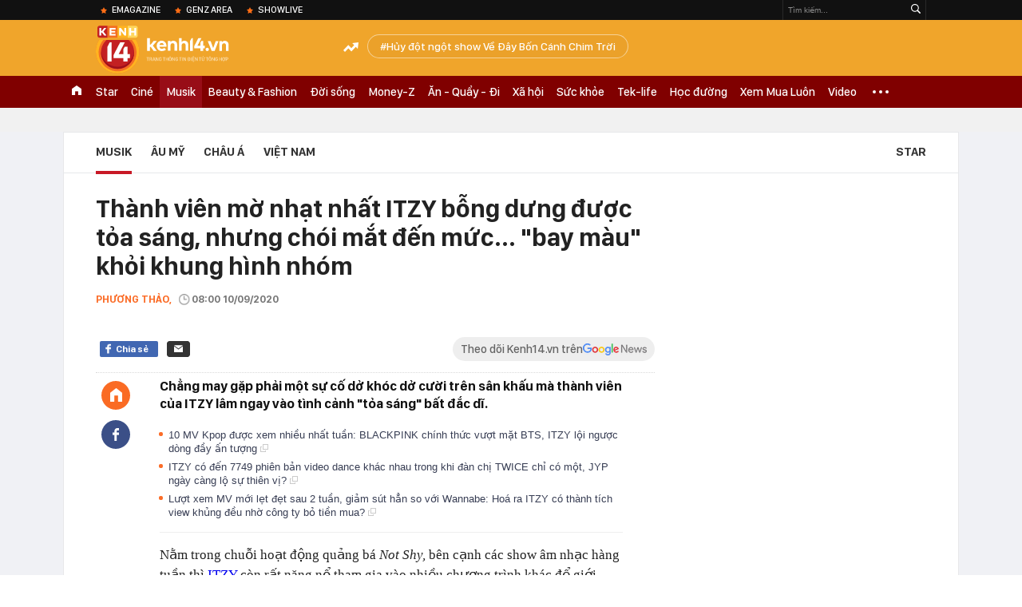

--- FILE ---
content_type: text/html; charset=utf-8
request_url: https://kenh14.vn/thanh-vien-mo-nhat-nhat-itzy-bong-dung-duoc-toa-sang-nhung-choi-mat-den-muc-mat-hut-luon-khoi-nhom-2020090917275493.chn
body_size: 66437
content:
<!DOCTYPE html>
<html lang="vi">
<head>
    <meta http-equiv="Content-Type" content="text/html; charset=utf-8"/>
    <title>Thành viên mờ nhạt nhất ITZY bỗng dưng được tỏa sáng đến mức... mất hút luôn khỏi nhóm</title>
    <meta name="description" content="Chẳng may gặp phải một sự cố dở khóc dở cười trên sân khấu mà thành viên của ITZY lâm ngay vào tình cảnh &quot;tỏa sáng&quot; bất đắc dĩ.">
    <meta name="keywords" content="tai nạn sân khấu, Chaeryeong, ITZY, be in love, toả sáng">
    <meta name="news_keywords" content="tai nạn sân khấu, Chaeryeong, ITZY, be in love, toả sáng">
    <meta property="og:title" content="Thành viên mờ nhạt nhất ITZY bỗng dưng được tỏa sáng đến mức... mất hút luôn khỏi nhóm">
    <meta property="og:description" content="Chẳng may gặp phải một sự cố dở khóc dở cười trên sân khấu mà thành viên của ITZY lâm ngay vào tình cảnh &quot;tỏa sáng&quot; bất đắc dĩ.">
    <meta property="og:type" content="article" />
    <meta property="og:url" content="https://kenh14.vn/thanh-vien-mo-nhat-nhat-itzy-bong-dung-duoc-toa-sang-nhung-choi-mat-den-muc-mat-hut-luon-khoi-nhom-2020090917275493.chn" />
    <meta property="og:image" content="https://kenh14cdn.com/zoom/600_315/2020/9/9/tai-xuong-2-1599647251172489977562-crop-1599647267554180112648.png" />
    <meta property="og:image:type" content="image/jpg" />
    <meta property="og:image:width" content="600" />
    <meta property="og:image:height" content="315" />
    <meta property="twitter:image" content="https://kenh14cdn.com/zoom/600_315/2020/9/9/tai-xuong-2-1599647251172489977562-crop-1599647267554180112648.png" />
    <meta property="twitter:card" content="summary_large_image" />
    <link rel="canonical" href="https://kenh14.vn/thanh-vien-mo-nhat-nhat-itzy-bong-dung-duoc-toa-sang-nhung-choi-mat-den-muc-mat-hut-luon-khoi-nhom-2020090917275493.chn"/>
    <link  rel="alternate" media="only screen and (max-width: 640px)"  href="https://m.kenh14.vn/thanh-vien-mo-nhat-nhat-itzy-bong-dung-duoc-toa-sang-nhung-choi-mat-den-muc-mat-hut-luon-khoi-nhom-2020090917275493.chn" />
    <link rel="alternate" media="handheld" href="https://m.kenh14.vn/thanh-vien-mo-nhat-nhat-itzy-bong-dung-duoc-toa-sang-nhung-choi-mat-den-muc-mat-hut-luon-khoi-nhom-2020090917275493.chn" />
    <meta property="fb:app_id" content="1462475467145496" />
    <meta property="fb:pages" content="390567570966109" />
    <meta name="google-site-verification" content="XgyQeQB03FjD7tYPTfURGI294W9Ec_DBIvTB6xPrL6Q" />
            <meta property="article:published_time" content="2020-09-10T08:00:00" />
                <meta property="article:author" content="Phương Thảo" />
        <meta name="viewport" content="width=device-width, initial-scale=1, maximum-scale=5, minimal-ui"/>
    <meta name="robots" content="max-image-preview:large,index,follow,all"/>
    <meta name="Language" content="vi"/>
    <meta name="distribution" content="Global"/>
    <meta http-equiv="audience" content="General">
    <meta name="resource-type" content="Document"/>
    <meta name="revisit-after" content="1 days"/>
    <meta name="GENERATOR" content="https://kenh14.vn">
    <meta name="RATING" content="GENERAL"/>
    <link rel="shortcut icon" href="https://kenh14cdn.com/web_images/kenh14-favicon.ico" type="image/png">
    <meta name="site_path" content="https://kenh14.vn">
    <meta name="author" content="VCCorp.vn">
    <meta property="og:site_name" content="https://kenh14.vn">
    <meta name="copyright" content="Copyright (c) by Công ty cổ phần Vccorp"/>
    <meta http-equiv="x-dns-prefetch-control" content="on"/>
    <link rel="dns-prefetch" href="https://static.mediacdn.vn/">
    <link rel="dns-prefetch" href="https://kenh14cdn.com">
    <link rel="dns-prefetch" href="https://videothumbs.mediacdn.vn/">
    <link rel="dns-prefetch" href="https://videothumbs-ext.mediacdn.vn/">
    <link rel="dns-prefetch" href="https://kenh14cdn.com/">
    <link rel="dns-prefetch" href="https://www.googletagmanager.com"/>
    <link rel="dns-prefetch" href="https://media1.admicro.vn"/>
    <link rel="dns-prefetch" href="https://adminplayer.sohatv.vn"/>
    <link rel="dns-prefetch" href="https://ovp.sohatv.vn"/>
    <link rel="dns-prefetch" href="https://static.amcdn.vn"/>
    <link rel="dns-prefetch" href="https://itunes.apple.com"/>
    <link rel="dns-prefetch" href="https://play.google.com"/>
    <link rel="dns-prefetch" href="https://rec.aiservice.vn"/>
    <link rel="dns-prefetch" href="https://formalhood.com"/>
    <link rel="dns-prefetch" href="https://vccorp.mediacdn.vn"/>
    <link rel="dns-prefetch" href="https://vcplayer.mediacdn.vn"/>
    <link rel="dns-prefetch" href="https://video-thumbs.mediacdn.vn"/>
    <link rel="dns-prefetch" href="https://ccd.mediacdn.vn"/>
    <link rel="dns-prefetch" href="https://ims.mediacdn.vn"/>
    <link rel="dns-prefetch" href="https://statics.lotuscdn.vn"/>
    <link rel="dns-prefetch" href="https://event.mediacdn.vnn"/>
    <link rel="dns-prefetch" href="https://static.mediacdn.vn"/>
    <link rel="dns-prefetch" href="https://hot14.mediacdn.vn"/>
    <link rel="dns-prefetch" href="https://apigames.kenh14.vn"/>
    <link rel="preconnect" href="https://rec.aiservice.vn"/>
    <link rel="preconnect" href="https://www.googletagmanager.com"/>
    <link rel="preconnect" href="https://media1.admicro.vn"/>
    <link rel="preconnect" href="https://kenh14cdn.com/">
    <link rel="preload" as="style" href="https://kenh14cdn.com/web_css/font.20062024.css" />
    <script>
    function loadJsAsync(e, t, a) { var n = document.createElement("script"); if (n.type = "text/javascript", n.async = !0, "function" == typeof t && (n.onreadystatechange = n.onload = function () { t() }), n.src = e, void 0 !== a && n.setAttribute("onerror", a), n) { for (var r = document.getElementsByTagName("script"), o = !1, c = 0; c < r.length; c++)r[c].src == e && (o = !0); !o && document.getElementsByTagName("head")[0].appendChild(n) } } function loadJsDefer(e, t, a) { var n = document.createElement("script"); if (n.type = "text/javascript", n.defer = !0, "function" == typeof t && (n.onreadystatechange = n.onload = function () { t() }), n.src = e, void 0 !== a && n.setAttribute("onerror", a), n) { for (var r = document.getElementsByTagName("script"), o = !1, c = 0; c < r.length; c++)r[c].src == e && (o = !0); o || document.getElementsByTagName("head")[0].appendChild(n) } }
    function loadCss(e) { var t = document.getElementsByTagName("head")[0], a = document.createElement("link"); a.rel = "stylesheet", a.type = "text/css", a.href = e, a.media = "all", t.appendChild(a) }
    function getMeta(t) { let e = document.getElementsByTagName("meta"); for (let n = 0; n < e.length; n++)if (e[n].getAttribute("name") === t) return e[n].getAttribute("content"); return "" }
    var hdUserAgent = getMeta("uc:useragent");
    var isNotAllow3rd = hdUserAgent.includes("not-allow-ads");
    var isLightHouse = hdUserAgent.includes("not-allow-ads");

    var pageSettings = Constants={
        Domain: "https://kenh14.vn",
        sharefbApiDomain: "https://sharefb.cnnd.vn",
        videoplayer: "https://vcplayer.mediacdn.vn",
        VideoToken: "[base64]",
        commentSiteName: "kenh14",
        DomainUtils: "https://utils3.cnnd.vn",
        imageDomain: "https://kenh14cdn.com",
        DomainApiVote: "https://eth.cnnd.vn",
        DomainUtils2: "https://nc68.cnnd.vn",
        mingCheckSessionUrl: "https://vietid.net/login/Checksession",
        mingCommentHost: "https://comment.vietid.net",
        mingAppKey: "d9c694bd04eb35d96f1d71a84141d075",
        apiLiveDomain: 'https://kenh14s.cnnd.vn',
        apiHandlerUrl: 'https://kenh14s.cnnd.vn',
        host: "https://kenh14.vn",
        searchHost: "/tim-kiem.chn",
        apiSignalRDomain: "https://sig.channelvn.net",
        videoHdDomain: "https://vcplayer.mediacdn.vn",
        videoStorage: "https://video-thumbs.mediacdn.vn",
        allow3rd: true && !isNotAllow3rd,
        domainApiAf: "https://s3.afamily.vn",
        apiSignal: 'https://signalr6.cnnd.vn'
    }

    function checkRunInitScroll() {
        if (typeof runinitscroll != "undefined" && runinitscroll.length >= 1) {
            runinitscroll[0]();
            var len = runinitscroll.length;
            var arr = [];
            for (var i = 1; i < len; i++) {
                arr.push(runinitscroll[i]);
            }
            runinitscroll = arr;
        }
        window.setTimeout(function () {
            checkRunInitScroll();
        }, 1);
    }
    setTimeout(function () {
        let e = !1;

        let runInitScrollTimeout = pageSettings.allow3rd ? 1 : 3000;

        function t() {
            try {
                e || (e = !0, document.removeEventListener("scroll", t), function () {
                    let e = document.createElement("script");
                    e.async = !0, e.setAttribute("data-ad-client", ""), document.head.appendChild(e), e.src = ""
                }(), document.removeEventListener("mousemove", t), document.removeEventListener("mousedown", t), document.removeEventListener("touchstart", t)), setTimeout(function () {
                    checkRunInitScroll();
                }, runInitScrollTimeout)

            } catch (err) {
                console.log("init --" + err);
            }
        }
        document.addEventListener("scroll", t, { passive: true }), document.addEventListener("mousemove", t), document.addEventListener("mousedown", t), document.addEventListener("touchstart", t, { passive: true }), document.addEventListener("load", function () {
            document.body.clientHeight != document.documentElement.clientHeight && 0 == document.documentElement.scrollTop && 0 == document.body.scrollTop || t()
        })
    }, 1);
</script>

    <style>
    @font-face { font-family: 'SFD-Heavy'; font-display: swap; src: url('https://kenh14cdn.com/web_font/SFD-Bold.eot'); src: url('https://kenh14cdn.com/web_font/SFD-Bold.eot') format('embedded-opentype'), url('https://kenh14cdn.com/web_font/SFD-Bold.woff2'), url('https://kenh14cdn.com/web_font/SFD-Bold.woff') format('woff'), url('https://kenh14cdn.com/web_font/SFD-Bold.ttf') format('truetype'), url('https://kenh14cdn.com/web_font/SFD-Bold.svg#SFD-Bold') format('svg'); }
    @font-face { font-family: 'SFD-SemiBold'; font-display: swap; src: url('https://kenh14cdn.com/web_font/SFD-Bold.eot'); src: url('https://kenh14cdn.com/web_font/SFD-Bold.eot') format('embedded-opentype'), url('https://kenh14cdn.com/web_font/SFD-Bold.woff2'), url('https://kenh14cdn.com/web_font/SFD-Bold.woff') format('woff'), url('https://kenh14cdn.com/web_font/SFD-Bold.ttf') format('truetype'), url('https://kenh14cdn.com/web_font/SFD-Bold.svg#SFD-Bold') format('svg'); }
    @font-face { font-family: 'SFD-Bold'; font-display: swap; src: url('https://kenh14cdn.com/web_font/SFD-Bold.eot'); src: url('https://kenh14cdn.com/web_font/SFD-Bold.eot') format('embedded-opentype'), url('https://kenh14cdn.com/web_font/SFD-Bold.woff2'), url('https://kenh14cdn.com/web_font/SFD-Bold.woff') format('woff'), url('https://kenh14cdn.com/web_font/SFD-Bold.ttf') format('truetype'), url('https://kenh14cdn.com/web_font/SFD-Bold.svg#SFD-Bold') format('svg'); }
    @font-face { font-family: 'SFD-Light'; font-display: swap; src: url('https://kenh14cdn.com/web_font/SFD-Light.eot'); src: url('https://kenh14cdn.com/web_font/SFD-Light.eot') format('embedded-opentype'), url('https://kenh14cdn.com/web_font/SFD-Light.woff2'), url('https://kenh14cdn.com/web_font/SFD-Light.woff') format('woff'), url('https://kenh14cdn.com/web_font/SFD-Light.ttf') format('truetype'), url('https://kenh14cdn.com/web_font/SFD-Light.svg#SFD-Light') format('svg'); }
    @font-face { font-family: 'SFD-Medium'; font-display: swap; src: url('https://kenh14cdn.com/web_font/SFD-Medium.eot'); src: url('https://kenh14cdn.com/web_font/SFD-Medium.eot') format('embedded-opentype'), url('https://kenh14cdn.com/web_font/SFD-Medium.woff2'), url('https://kenh14cdn.com/web_font/SFD-Medium.woff') format('woff'), url('https://kenh14cdn.com/web_font/SFD-Medium.ttf') format('truetype'), url('https://kenh14cdn.com/web_font/SFD-Medium.svg#SFD-Medium') format('svg'); }

    .kenh14-wrapper.xml .kenh14-header-wrapper .khw-top-header {
        padding-top: 10px;
        margin-top: 0 !important;
    }
</style>
    <link rel="preload" href="https://kenh14cdn.com/web_font/SFD-Bold.woff2" as="font" type="font/woff2" crossorigin>
    <link rel="preload" href="https://kenh14cdn.com/web_font/SFD-Medium.woff2" as="font" type="font/woff2" crossorigin>
    <link rel="preload" href="https://kenh14cdn.com/web_font/SFD-Light.woff2" as="font" type="font/woff2" crossorigin>
    <link rel="preload" as="style" href="https://kenh14cdn.com/web_css/font.01062023.min.css" />
    <style>
        html,body,div,span,applet,object,iframe,h1,h2,h3,h4,h5,h6,p,blockquote,pre,a,abbr,acronym,address,big,cite,code,del,dfn,em,img,ins,kbd,q,s,samp,small,strike,strong,sub,sup,tt,var,b,u,i,center,dl,dt,dd,ol,ul,li,fieldset,form,label,legend,table,caption,tbody,tfoot,thead,tr,th,td,article,aside,canvas,details,embed,figure,figcaption,footer,header,hgroup,menu,nav,output,ruby,section,summary,time,mark,audio,video{margin:0;padding:0;border:0;font-size:100%;font:inherit;vertical-align:baseline}article,aside,details,figcaption,figure,footer,header,hgroup,menu,nav,section{display:block}body{line-height:1;font-family:Arial,Helvetica,sans-serif;-webkit-font-smoothing:antialiased}ol,ul{list-style:none}blockquote,q{quotes:none}blockquote:before,blockquote:after,q:before,q:after{content:'';content:none}.clearfix:after{visibility:hidden;display:block;font-size:0;content:" ";clear:both;height:0}.fl{float:left}.fr{float:right}.mt-20{margin-top:20px}img{color:transparent}a{text-decoration:none}.swiper-container{margin:0 auto;position:relative;overflow:hidden;z-index:1}.swiper-wrapper{position:relative;width:100%;height:100%;z-index:1;display:-webkit-box;display:-moz-box;display:-ms-flexbox;display:-webkit-flex;display:flex;-webkit-transition-property:-webkit-transform;-moz-transition-property:-moz-transform;-o-transition-property:-o-transform;-ms-transition-property:-ms-transform;transition-property:transform;-webkit-box-sizing:content-box;-moz-box-sizing:content-box;box-sizing:content-box}.swiper-container-android .swiper-slide,.swiper-wrapper{-webkit-transform:translate3d(0,0,0);-moz-transform:translate3d(0,0,0);-o-transform:translate(0,0);-ms-transform:translate3d(0,0,0);transform:translate3d(0,0,0)}.swiper-slide{-webkit-flex-shrink:0;-ms-flex:0 0 auto;flex-shrink:0;width:100%;height:100%;position:relative}.swiper-button-next,.swiper-button-prev{position:absolute;top:50%;width:27px;height:44px;margin-top:-22px;z-index:10;cursor:pointer;-moz-background-size:27px 44px;-webkit-background-size:27px 44px;background-size:27px 44px;background-position:center;background-repeat:no-repeat}.swiper-button-next.swiper-button-disabled,.swiper-button-prev.swiper-button-disabled{opacity:.35;cursor:auto;pointer-events:none}.swiper-button-prev,.swiper-container-rtl .swiper-button-next{background-image:url("data:image/svg+xml;charset=utf-8,%3Csvg%20xmlns%3D'http%3A%2F%2Fwww.w3.org%2F2000%2Fsvg'%20viewBox%3D'0%200%2027%2044'%3E%3Cpath%20d%3D'M0%2C22L22%2C0l2.1%2C2.1L4.2%2C22l19.9%2C19.9L22%2C44L0%2C22L0%2C22L0%2C22z'%20fill%3D'%23007aff'%2F%3E%3C%2Fsvg%3E");left:10px;right:auto}.swiper-button-next,.swiper-container-rtl .swiper-button-prev{background-image:url("data:image/svg+xml;charset=utf-8,%3Csvg%20xmlns%3D'http%3A%2F%2Fwww.w3.org%2F2000%2Fsvg'%20viewBox%3D'0%200%2027%2044'%3E%3Cpath%20d%3D'M27%2C22L27%2C22L5%2C44l-2.1-2.1L22.8%2C22L2.9%2C2.1L5%2C0L27%2C22L27%2C22z'%20fill%3D'%23007aff'%2F%3E%3C%2Fsvg%3E");right:10px;left:auto}.swiper-pagination{position:absolute;text-align:center;-webkit-transition:.3s;-moz-transition:.3s;-o-transition:.3s;transition:.3s;-webkit-transform:translate3d(0,0,0);-ms-transform:translate3d(0,0,0);-o-transform:translate3d(0,0,0);transform:translate3d(0,0,0);z-index:10}.swiper-container-horizontal>.swiper-pagination-bullets,.swiper-pagination-custom,.swiper-pagination-fraction{bottom:10px;left:0;width:100%}.swiper-pagination-bullet{width:8px;height:8px;display:inline-block;border-radius:100%;background:#000;opacity:.2}.swiper-pagination-clickable .swiper-pagination-bullet{cursor:pointer}.swiper-pagination-bullet-active{opacity:1;background:#007aff}.swiper-container-horizontal>.swiper-pagination-bullets .swiper-pagination-bullet{margin:0 5px}.sprite{background:url("https://kenh14cdn.com/web_images/sprite-k14.20.png");background-repeat:no-repeat}.w1040{width:1040px;margin:0 auto}.w720{width:720px}.w700{width:700px}.w300{width:300px}img{image-rendering:-webkit-optimize-contrast}.kenh14-wrapper{display:block;position:relative;min-width:1120px}.kenh14-header-wrapper{display:block;position:relative}.khw-top-header{background:#f0a52b;height:70px;position:relative;z-index:1}.khw-top-header .w1040{position:relative}.kwtm-toogle{text-align:center;position:absolute;top:19px;right:0}.kwtm-logo{background-position:0 0;width:200px;height:60px;position:absolute;top:7px;left:0;text-decoration:none;background:url(https://kenh14cdn.com/web_images/k14_logo2022.svg) no-repeat !important;background-size:auto 60px !important}.khw-bottom-header{background:#a70e1a;height:40px;position:relative}.kmli{float:left;position:relative;white-space:nowrap}.kmli>a{font-size:15px;color:#fff;padding:0 6px;display:block;text-decoration:none;line-height:40px;position:relative;font-family:SFD-Medium}.kmli.home{padding:0 12px}.kmli.home>a{width:12px;padding:0;background:url('https://kenh14cdn.com/web_images/sprite-k14.20.png') -494px 12px no-repeat;text-indent:-99999px;overflow:hidden}.kmli.expand-icon{padding:0 12px;position:inherit}.kmli.expand-icon>a{background:url('https://kenh14cdn.com/web_images/sprite-k14.20.png') -319px -104px no-repeat;width:20px;padding:0}.kmli:first-of-type>a{padding-left:0}.kbh-menu-list{display:block;height:40px;display:flex}.khw-adk14-wrapper{height:250px;background:#f1f1f1;padding:20px 0;width:100%;display:block;text-align:center}.kbw-content{margin-top:35px;display:block}.kbwcb-left{border-top:1px solid #e4e4e4;position:relative;padding-top:25px}.kbwcb-left:before{background:url("https://kenh14cdn.com/web_images/grd-border.png") top right repeat-y;content:'';position:absolute;top:0;right:-20px;width:20px;height:100%;z-index:-1}.kbwcb-left-wrapper{display:block;padding-right:20px;position:relative}.kscli,.knswli{padding:25px 0;border-bottom:1px solid #ebebeb;list-style:none}.kscliw-ava{display:block;overflow:hidden;position:relative;padding-top:62.5%;background-size:cover;background-position:center top;background-repeat:no-repeat}.kscliw-ava video{width:100%;height:auto;position:absolute;top:0;left:50%;transform:translateX(-50%)}.kscliw-right,.knswli-right{margin-left:270px}.kscliw-title a,.knswli-title a{font-family:SFD-Bold;font-size:20px;line-height:26px;color:#333;text-decoration:none;display:block;margin-bottom:10px;margin-top:-5px}.kscliw-sapo,.knswli-sapo{font-size:13px;font-family:Arial;color:#4d4d4d;line-height:18px;display:block}.knswli-left{width:250px}.knswli-meta{margin-bottom:13px}.knswli-time{position:relative;font-family:SFD-Medium;font-size:14px;color:#777}.knswli-category{font-family:SFD-SemiBold;font-size:14px;color:#41455e;text-decoration:none}.knswli-facebook,.knswli-comment,.knswli-view{margin:5px 0;font-size:12px;color:#888;position:relative}.knswli-relate-wrap{padding-left:15px;display:block;padding-top:5px}.knswli-relate{text-decoration:none;color:#41455e;font-size:13px;line-height:18px;font-family:Arial;position:relative;font-weight:bold}.knswli-relate:before{width:5px;height:5px;border-radius:100%;background:#fb6c27;content:'';position:absolute;top:5px;left:-15px}.knswli-object-wrapper{padding:20px 0 20px 0}.knswli.light .knswli-object-wrapper{background:#f5f5f5;-webkit-border-radius:3px;-moz-border-radius:3px;border-radius:3px;border:1px solid #e6e6e6}.knswli.dark .knswli-object-wrapper{position:relative;background:#222;border-top:5px solid #fb6c27}.knswli-object-content{position:relative;overflow:hidden}.knswli.dark .knswli-object-wrapper:before{display:block;position:absolute;width:10%;bottom:0;right:0;height:100%;background:-moz-linear-gradient(left,rgba(255,255,255,0) 0%,#222 100%);background:-webkit-linear-gradient(left,rgba(255,255,255,0) 0%,#222 100%);background:linear-gradient(to right,rgba(255,255,255,0) 0%,#222 100%);filter:progid:DXImageTransform.Microsoft.gradient(startColorstr='#ffffff',endColorstr='#ab000000',GradientType=1);content:'';z-index:3}.knswli.dark.video .knswli-object-wrapper:before{display:none}.knswli .knswli-object-title{font-family:SFD-Heavy;font-size:28px;margin-left:60px;color:#fff;text-transform:uppercase;position:relative;margin-bottom:22px}.knswli.light .knswli-object-title{color:#222;margin-left:65px;margin-bottom:18px}.knswli.trend .icon{background-position:-213px 0;width:33px;height:22px;position:absolute;top:4px;left:-45px;display:block}.koli{width:260px;margin-left:20px;float:left;position:relative;background:#fff;overflow:hidden;border-radius:3px}.knswli.light .koli{border:1px solid #e6e6e6;box-shadow:0 1px 5px 0 rgba(0,0,0,.05)}.koli-ava{display:block;width:260px;height:165px;margin-bottom:5px;position:relative}.koli-ava img{width:100%;display:block}.koli-title{padding:0 12px 20px}.koli-title a{color:#333;font-family:SFD-Bold;font-size:18px;line-height:20px;text-decoration:none;display:block}.swiper-pagination-bullet-active{background:#fb512a !important}.knswli.video .knswli-object-wrapper{padding:0;border:0;width:100% !important;margin-left:0 !important}.knswli-video-wrapper{padding:20px 0 30px}.koli-stats{display:block;width:100%;height:35px;position:absolute;bottom:2px;left:0;background:rgba(0,0,0,.8)}.koli-stats span{margin-top:10px;position:relative;font-size:15px;color:#fff;line-height:35px;font-family:Arial;margin-left:40px}.koli-stats.view span:before{display:block;width:24px;height:24px;background:url("https://kenh14cdn.com/web_images/sprite-k14.20.png") -245px -145px no-repeat;position:absolute;top:-4px;left:-30px;content:''}.koli-count{margin-right:5px}.swiper-button-next,.swiper-button-prev{position:absolute;top:52px;width:35px;height:95px;z-index:10;cursor:pointer}.swiper-button-next{background:url("https://kenh14cdn.com/web_images/sprite-k14.20.png") -115px -137px no-repeat;background-color:rgba(251,108,39,.9);border-top-left-radius:3px;-webkit-border-top-left-radius:3px;-moz-border-radius-topleft:3px;border-bottom-left-radius:3px;-webkit-border-bottom-left-radius:3px;-moz-border-radius-bottomleft:3px}.swiper-button-prev{background:url("https://kenh14cdn.com/web_images/sprite-k14.20.png") -70px -137px no-repeat;background-color:rgba(251,108,39,.9);border-top-right-radius:3px;-webkit-border-top-right-radius:3px;-moz-border-radius-topright:3px;border-bottom-right-radius:3px;-webkit-border-bottom-right-radius:3px;-moz-border-radius-bottomright:3px}.swiper-button-next,.swiper-container-rtl .swiper-button-prev{right:0}.swiper-button-prev,.swiper-container-rtl .swiper-button-next{left:0}.swiper-button-next.swiper-button-disabled,.swiper-button-prev.swiper-button-disabled{display:none}.knswli-object-wrapper .swiper-container-horizontal>.swiper-pagination-bullets{bottom:0}.trend .swiper-button-next,.trend .swiper-button-prev{top:40px}.swiper-pagination{position:relative;margin-top:15px;bottom:0 !important}.swiper-pagination-bullet{margin:0 8px !important;cursor:pointer}.kscliw-ava video{width:100%;height:auto;position:absolute;top:0;left:50%;transform:translateX(-50%)}.koli-ava video,.klwcngl-thumb video,.klwfnswn-thumb video{width:100%;height:auto;display:block}.VCSortableInPreviewMode{text-align:center;width:100%;margin-bottom:35px}.klwfn-left{width:460px}.klwfn-right{width:220px}.klwfnl-thumb{display:block;width:460px;height:289px;margin-bottom:10px;position:relative}.klwfnl-thumb img{display:block;width:460px;height:289px}.klwfnl-title a{font-family:SFD-Bold;font-size:26px;line-height:30px;color:#222;text-decoration:none;transition:color .3s;-webkit-transition:color .3s;-moz-transition:color .3s}.klwfnl-sapo{font-size:14px;line-height:20px;color:#444;margin:10px 0}.klwfnr-thumb,.klwfnr-thumb img{display:block;width:220px;height:289px;position:relative}.klwfnr-title a{display:block;padding:12px 15px 20px;background-image:linear-gradient(#ebebeb,#fff);font-family:SFD-Bold;font-size:19px;line-height:22px;color:#222;text-decoration:none;transition:color .3s;-webkit-transition:color .3s;-moz-transition:color .3s}.klwfn-slide-wrapper{position:relative;margin-top:30px;width:720px;overflow:hidden}.klwfnswn{width:250px;margin-right:20px}.klwfnswn-thumb{display:block;width:250px;height:156px;margin-bottom:8px;position:relative}.klwfnswn-thumb img{display:block;width:250px;height:156px}.klwfnswn-title a{font-family:SFD-Bold;font-size:17px;line-height:22px;color:#2d2d2d;transition:color .3s;-webkit-transition:color .3s;-moz-transition:color .3s;text-decoration:none}.klw-featured-news{padding-bottom:30px;border-bottom:3px solid #ff5e34}.k14-home .knswli.dark.video{border-bottom:none;position:relative}.knswli .knswli-object-wrapper{width:700px;float:left}.backto_school-decumar{width:308px;float:right;position:relative;border:1px solid #f0e7d3;border-radius:5px;background-color:#fcfaf4}.trend .featuredcn{display:flex;justify-content:space-between}.trend .knswli-object-wrapper{margin:0}.flx-trendAd-crsk14{display:flex;justify-content:space-between}.crsk14{width:320px !important}.editor-pick-onstream .editor-pick-header{display:flex;align-items:center;margin-bottom:15px}.editor-pick-onstream .ep-header-icon{margin-right:10px}.editor-pick-onstream .ep-header-text{font-family:SFD-Bold;font-size:24px;color:#333;text-transform:uppercase}.editor-pick-onstream .editor-pick-news{display:flex}.editor-pick-onstream .ep-news-big{width:57%;padding-right:25px;margin-right:25px;border-right:1px solid #e5e5e5;flex-shrink:0}.editor-pick-onstream .ep-news-small{flex-grow:1}.editor-pick-onstream .ep-news-small-li{margin-bottom:20px}.editor-pick-onstream .ep-news-small-li:last-child{margin-bottom:0}.editor-pick-onstream .ep-news-big-ava{margin-bottom:15px}.editor-pick-onstream .ep-news-small-ava{margin-bottom:10px}.editor-pick-onstream .ep-news-small-title a{font-family:SFD-Bold;font-size:16px;line-height:130%;color:#333;text-decoration:none}.category .kbwcb-left{padding-top:0;border-top:0}.category .kbwc-body{margin-top:0}.category .kbw-content{margin-top:0}.category .w300{padding-top:20px}.hidden{display:none!important}.k14h-sprite{background-image:url('https://kenh14cdn.com/web_images/k14h-sprite_v1.png');background-repeat:no-repeat}.kfa-list-footer-menu{text-align:center;padding:10px 0;margin-bottom:30px}.footer-bottom .col-title,.footer-bottom .col-title a{font-size:14px;font-weight:bold;color:#555;text-transform:uppercase;margin-bottom:8px;padding-left:0 !important;text-decoration:none}.kfa-list-footer-menu .kfa-footer-menu{display:inline}.kfa-list-footer-menu .kfa-footer-menu a{font-size:12px;font-weight:bold;color:#4a4a4a;text-decoration:none}.kfa-list-footer-menu .kfa-footer-menu:before{content:'|';color:#a1a1a1;font-size:12px;margin:0 2px}.kfa-list-footer-menu .kfa-footer-menu:first-child:before{display:none}.new-footer .top-footer{border:1px solid #595959;padding:15px 20px;background:#fff;margin-bottom:30px}.k14-footer-logo{display:block;width:60px;height:90px;background-position:-187px -90px;margin-right:20px;float:left}.top-footer .group-title{font-size:16px;font-weight:bold;line-height:20px;color:#555;text-transform:uppercase}.top-footer p{font-size:12px;line-height:18px;color:#595959}.user-response{float:left}.btn-faq-popup{display:inline-block;height:24px;padding:0 6px 0 28px;border:1px solid #e7e7e7;border-radius:2px;-webkit-border-radius:2px;-moz-border-radius:2px;margin-top:3px;font-size:11px;font-weight:bold;color:#333;line-height:24px;text-transform:uppercase;text-decoration:none;margin-right:12px;margin-bottom:5px;position:relative}.btn-faq-popup:before{display:block;width:15px;height:15px;background-image:url('https://kenh14cdn.com/web_images/k14h-sprite_v1.png');background-repeat:no-repeat;background-position:-257px -119px;content:'';position:absolute;top:5px;left:6px}.faq-mail{display:inline-block;padding-left:20px;font-size:13px;color:#333;text-decoration:none;position:relative}.faq-mail:before{display:block;width:13px;height:9px;background-image:url('https://kenh14cdn.com/web_images/k14h-sprite_v1.png');background-repeat:no-repeat;background-position:-282px -119px;content:'';position:absolute;top:2px;left:0}.footer-col{float:left;padding:0 25px;border-left:1px solid #e7e7e7;width:280px}.footer-bottom .footer-col:first-of-type{padding-left:0;border-left:none}.footer-bottom .footer-col:last-of-type{padding-right:0}.footer-bottom .footer-col:first-of-type,.footer-bottom .footer-col:last-of-type{width:310px}.footer-bottom .col-title{font-size:14px;font-weight:bold;color:#555;text-transform:uppercase;margin-bottom:8px}.k14-address{margin-bottom:35px}.footer-bottom p{font-size:13px;line-height:18px;color:#595959}.btn-view-map{display:block;height:15px;padding-left:15px;font-size:10px;font-weight:bold;color:#595959;line-height:14px;text-transform:uppercase;text-decoration:none;margin-top:8px;position:relative}.btn-view-map:before{display:block;width:9px;height:13px;background-image:url('https://kenh14cdn.com/web_images/k14h-sprite_v1.png');background-repeat:no-repeat;background-position:-257px -167px;content:'';position:absolute;top:0;left:0}.associate{margin-bottom:18px}.associate p{padding-left:20px}.pl0{padding-left:0 !important}.associate .phone-footer,.associate .admicro-phone-footer{position:relative}.associate .phone-footer:before{display:block;width:8px;height:15px;background-image:url('https://kenh14cdn.com/web_images/k14h-sprite_v1.png');background-repeat:no-repeat;background-position:-366px -90px;content:'';position:absolute;top:0;left:0}.associate .associate-mail{display:block;padding-left:20px;height:15px;margin-top:5px;font-size:13px;line-height:15px;color:#595959;text-decoration:none;position:relative}.associate .associate-mail:before{width:13px;height:9px;background-image:url('https://kenh14cdn.com/web_images/k14h-sprite_v1.png');background-repeat:no-repeat;background-position:-305px -119px;content:'';position:absolute;top:4px;left:0}.btn-associate-lightbox{display:inline-block;margin-top:15px;height:24px;padding:0 15px;background:#9d2306;font-size:12px;font-weight:bold;color:#fff;text-decoration:none;line-height:24px;text-transform:uppercase;border-radius:2px;-webkit-border-radius:2px;-moz-border-radius:2px}.vccorp-footer-logo{display:block;width:103px;height:23px;margin-bottom:15px;background-image:url('https://kenh14cdn.com/web_images/k14h-sprite_v1.png');background-repeat:no-repeat;background-position:-328px -119px}.footer-bottom .footer-col:last-of-type .col-title{margin-bottom:15px}.footer-bottom .footer-col:last-of-type p{margin-bottom:15px}.kfa-footer-menu{background:#e9e9e9}.footer-bottom .footer-col:last-of-type .col-title span{font-weight:normal;text-transform:none}.new-footer .top-footer{width:480px;height:98px;box-sizing:initial}.btn-messenger-lightbox{display:inline-flex;margin-top:15px;height:24px;padding:0 15px;background:#0050bd;font-size:12px;font-weight:bold;color:#fff;text-decoration:none;line-height:24px;text-transform:uppercase;border-radius:2px;-webkit-border-radius:2px;-moz-border-radius:2px;margin-right:10px}.btn-messenger-lightbox .messenger-icon{display:block;margin-right:5px;width:12px;flex-shrink:0;margin-top:2px}button{background:none;border:0;box-sizing:content-box;color:inherit;cursor:pointer;font:inherit;line-height:inherit;overflow:visible;vertical-align:inherit}.knswlic-welax .VCSortableInPreviewMode{margin-bottom:0}.knswli-left{width:250px}.fl{float:left}.knswli-category{font-family:SFD-SemiBold;font-size:14px;color:#41455e;text-decoration:none}.knswli-time{position:relative;font-family:SFD-Medium;font-size:14px;color:#777}.knswli-meta{margin-bottom:13px}.knswli-left{width:250px}.kscliw-sapo,.knswli-sapo{font-size:13px;font-family:Arial;color:#4d4d4d;line-height:18px;display:block}.toolbar-search-wrapper{height:25px;border-left:1px solid rgba(255,255,255,.1);border-right:1px solid rgba(255,255,255,.1)}.toolbar-search-wrapper #searchinput{height:25px;border:none;background-color:transparent;box-sizing:border-box;padding:0 6px;font-size:10px;color:#8a8a8a;width:154px;outline:none;float:left;line-height:25px}.t-search-submit-btn{display:block;height:25px;float:right;padding:4px 6px;box-sizing:border-box}.header-kinglive-status{padding:10px 0;height:50px}.knswli .knswli-object-title{font-size:24px}.knswli-object-wrapper{padding-top:15px}#searchinput:empty:not(:focus)::before{content:attr(data-placeholder)}.kenh14-toolbar-wrapper{background:#111;height:25px;position:relative;z-index:1}.k14ti{display:inline-block}.k14ti a{font-family:SFD-Semibold;font-size:12px;line-height:25px;color:#fff;text-transform:uppercase;text-decoration:none;color:#fff;display:block;padding:0 8px}.kbh-menu-list{margin-left:5px}.kmli-menu-expand-wrapper{background:#fff;box-shadow:0 30px 80px rgba(0,0,0,.2);position:absolute;top:40px;left:0;z-index:9999;visibility:hidden;opacity:0;transition:all .3s;-webkit-transition:all .3s;-moz-transition:all .3s}.list-other-cat-col{padding:20px 0 10px;border-bottom:1px solid #eaeaea}.occ{width:160px;float:left;margin-right:10px}.occ-name a{font-family:SFD-Semibold;font-size:16px;color:#333;text-decoration:none;display:block;margin-bottom:10px;padding-left:6px;border-left:3px solid #ff6610;height:12px;line-height:12px;background-color:transparent !important}.list-occs .occs{margin-bottom:10px}.list-occs .occs a{font-size:13px;color:#666;text-decoration:none;background-color:transparent !important}.kmew-topics-wrapper{padding:20px 0;border-bottom:1px solid #eaeaea}.kmewtw-label{height:20px;padding-left:26px;font-family:SFD-Semibold;font-size:20px;line-height:20px;color:#333;position:relative}.kmewtw-label:before{display:block;width:14px;height:20px;background:url(https://kenh14cdn.com/web_images/sprite-k14.20.png) -384px -124px no-repeat;position:absolute;top:0;left:0;content:''}.kmewt{width:190px;height:40px;float:left;margin-right:20px;margin-top:20px}.kmewt a{display:block;width:190px;height:40px;position:relative;overflow:hidden;text-decoration:none;border-radius:3px;-webkit-border-radius:3px;-moz-border-radius:3px}.kmewt a img{display:block;width:100%;margin-left:0;margin-top:0;-webkit-filter:blur(6px);-moz-filter:blur(6px);filter:blur(6px)}.kmewt a span{padding:0 12px;height:40px;position:absolute;bottom:0;left:0;right:0;font-family:SFD-Medium;font-size:17px;line-height:40px;color:#fff;background:rgba(0,0,0,.2)}.kmew-other-links{padding:20px 0}.kmewol-group{margin-right:30px;float:left}.kmewolg-label,.kmewolg-label a{font-family:SFD-Semibold;font-size:15px;color:#333;text-decoration:none;background-color:transparent !important}.kmewolgi{display:inline;margin-left:10px}.kmewolgi a{font-size:13px;color:#666;text-decoration:none;background-color:transparent !important}.kmewolg-label,.list-kmewolgi{float:left}.khwth-trending-wrapper{height:30px;position:absolute;top:18px;left:230px;padding-left:30px}.khwth-trending-wrapper:before{display:block;width:19px;height:12px;background:url(https://kenh14cdn.com/web_images/sprite-k14.20.png) -388px -55px no-repeat;position:absolute;top:10px;left:0;content:''}.khwtht{float:left;margin-right:10px}.khwtht a{display:block;height:28px;padding:0 15px;font-family:SFD-Medium;font-size:14px;line-height:28px;color:#fff;text-decoration:none;border:1px solid rgba(255,255,255,.5);border-radius:100px;-webkit-border-radius:100px;-moz-border-radius:100px;transition:border .3s;-webkit-transition:border .3s;-moz-transition:border .3s;background:rgba(0,0,0,.02)}.list-k14-toolbar-items .k14ti.top-toolbar a{padding-left:20px;background-image:url(https://kenh14cdn.com/web_images/toolbar-topic-icon.png);background-position:left 6px center;background-repeat:no-repeat}.kbwc-body{position:relative}.kmli.expand-icon{cursor:pointer;height:100%}.kmli.expand-icon a span.eiline{display:block;width:4px;height:4px;background:#fff;border-radius:100px;-webkit-border-radius:100px;-moz-border-radius:100px;visibility:visible;opacity:1;transition:all .3s;-webkit-transition:all .3s;-moz-transition:all .3s;position:absolute;top:18px}.kmli.expand-icon a span.ei-line1{left:0}.kmli.expand-icon a span.ei-line2{left:8px}.kmli.expand-icon a span.ei-line3{right:0}.trendAd-wrapper{background:#fff;padding:25px 0;position:relative;margin-top:-1px}.trendAd-wrapper:before{content:'';background:#e8e8e8;top:0;left:0;width:100%;height:1px;position:absolute}.trendAd-wrapper:after{content:'';background:#e8e8e8;bottom:0;left:0;width:100%;height:1px;position:absolute}.trendAd-left{background-color:#2b2b2b;border-radius:3px}.trendAd-right{width:450px;float:right}.trendAd{padding:0;border:none}#k14-main-menu-wrapper-sticky-wrapper{position:relative;z-index:9999}.occ.r1,.occ.r2{margin-bottom:20px}.klw-detail-stream,.knswli.dark.video{position:relative}.khwth-trending-wrapper .khwtht a:before{content:'#'}.knswli-readmore{padding-top:12px;margin-top:15px;border-top:1px dotted #d6d6d6}.knswli-readmore .readmore-label{font-size:11px;color:#888;display:block;margin-bottom:8px}.knswli-readmore .readmore-list-news .readmore-news{margin-bottom:8px;position:relative}.knswli-readmore .readmore-list-news .readmore-news .readmore-news-link{font-family:SFD-Bold;font-size:14px;line-height:20px;color:#41455e;display:-webkit-box}.knswli-readmore .readmore-list-news .readmore-news:before{display:block;width:4px;height:4px;content:'';background-color:#ff5e34;border-radius:100%;float:left;margin-top:8px;margin-right:9px}.knswli-readmore .readmore-list-news .readmore-news .readmore-news-link i{font-size:13px;color:#888;font-family:SFD-Medium}.knswli-readmore .readmore-list-news .readmore-news .readmore-news-link i:before{content:' . ';margin-left:3px;margin-right:3px;position:relative;top:-4px}.khw-adk14-wrapper{height:auto;padding-top:15px;padding-bottom:15px}.kbwcb-left{z-index:0}.swiper-container-horizontal ul{transition:all .5s !important;-webkit-transition:all .5s !important;-moz-transition:all .5s !important}.swiper-button-prev{left:-35px;*transition:all .3s;-webkit-transition:all .3s;-moz-transition:all .3s}.swiper-button-next,.swiper-container-rtl .swiper-button-prev{right:0}.swiper-button-next.swiper-button-disabled,.swiper-button-prev.swiper-button-disabled{background-color:#333 !important;width:35px;opacity:.8;display:block;pointer-events:all}.clearfix:after{visibility:hidden;display:block;font-size:0;content:" ";clear:both;height:0}.koli-title a{font-size:17px !important;line-height:22px !important}.koli:last-child{margin-right:20px}.VCSortableInPreviewMode{margin-bottom:30px}.kenh14-wrapper{overflow:hidden}.knswli-relate{display:inline-block}.knswli.dark .knswli-object-wrapper:before{border-radius:3px;-webkit-border-radius:3px;-moz-border-radius:3px}.sticker{position:absolute;top:-20px;left:-20px;width:54px;height:54px;z-index:1}.pos-rlt{position:relative}.k14topic-sapo{float:left;margin-right:10px;margin-top:2px;position:relative;font-family:Arial !important;cursor:pointer}.knswli-right .k14topic-sapo{float:none;padding-bottom:10px}.k14topic-sapo .k14topic-logo{display:block;cursor:pointer;height:18px}.k14topic-sapo .k14topic-logo img{height:18px}.brand-content.k14topic-sapo{float:none;margin-bottom:5px}.stream.brand-content .k14topic-logo,.brand-content .k14topic-logo img{height:20px !important;border-radius:4px}.klwfnl-title a,.klwfnr-title a{font-family:Helvetica,Arial,sans-serif;font-weight:bold;letter-spacing:-1px}.klwfnl-title a,.klwfnr-title a,.klwfnswn-title a{font-family:SFD-Bold;font-weight:normal;letter-spacing:0}.knswlic-welax .VCSortableInPreviewMode>div{width:100% !important;height:100% !important;position:absolute;top:0;left:0}.verticalThumb .kscliw-ava{padding-top:131.82%}#admzone49{min-height:90px}#admzone50{min-height:600px}.knswli.dark .knswli-object-wrapper{background-color:transparent}.k14-videoUpdate .k14-videoUpdate-wrapper{display:flex;justify-content:space-between}.k14-videoUpdate .k14-videoUpdate-wrapper .videoUpdate-left{width:320px}.k14-videoUpdate .k14-videoUpdate-wrapper .videoUpdate-left .content-video .VCSortableInPreviewMode[type="VideoStream"]{position:relative;margin-bottom:0}.k14-videoUpdate .k14-videoUpdate-wrapper .videoUpdate-left .content-video .VCSortableInPreviewMode[type="VideoStream"] .videoNewsPlayer{position:absolute;top:0;left:0;width:100%;height:100% !important;background:#f1f1f1 !important}.k14-videoUpdate .k14-videoUpdate-wrapper .videoUpdate-right{width:360px}.k14-videoUpdate .k14-videoUpdate-wrapper .videoUpdate-right .vr-content_info{display:flex;flex-direction:column;height:100%}.k14-videoUpdate .k14-videoUpdate-wrapper .videoUpdate-right .vr-content_info .info-heading{display:flex;align-items:center;margin-bottom:10px}.k14-videoUpdate .k14-videoUpdate-wrapper .videoUpdate-right .vr-content_info .info-heading .ih-time{font-size:13px;line-height:150%;font-family:Arial;font-weight:400;color:#888}.k14-videoUpdate .k14-videoUpdate-wrapper .videoUpdate-right .vr-content_info .info-content{display:flex;flex-direction:column;justify-content:space-between;height:100%}.k14-videoUpdate .k14-videoUpdate-wrapper .videoUpdate-right .vr-content_info .info-content .ic-top{display:flex;flex-direction:column}.k14-videoUpdate .k14-videoUpdate-wrapper .videoUpdate-right .vr-content_info .info-content .ic-top .ict-title{font-size:20px;line-height:24px;font-family:SFD-Bold;color:#333;margin-bottom:5px}.k14-videoUpdate .k14-videoUpdate-wrapper .videoUpdate-right .vr-content_info .info-content .ic-top .ict-des{display:flex}.k14-videoUpdate .k14-videoUpdate-wrapper .videoUpdate-right .vr-content_info .info-content .ic-top .ict-des .ictd-txt{font-size:13px;line-height:150%;font-family:Arial;font-weight:400;color:#888}.k14-videoUpdate .k14-videoUpdate-wrapper .videoUpdate-right .vr-content_info .info-content .ic-top .ict-des .ictd-txt .ictd-link{font-weight:700;color:#4d4d4d}.k14-videoUpdate .k14-videoUpdate-wrapper .videoUpdate-right .vr-content_info .info-content .ic-bottom{display:flex;flex-direction:column}.k14-videoUpdate .k14-videoUpdate-wrapper.horizonVid .videoUpdate-left{width:500px;flex-shrink:0;margin-right:15px}.k14-videoUpdate .k14-videoUpdate-wrapper.horizonVid .videoUpdate-left .content-video .VCSortableInPreviewMode[type=VideoStream]{padding-top:56.4%}.k14-videoUpdate .k14-videoUpdate-wrapper.horizonVid .videoUpdate-right .vr-content_info .info-content .ic-bottom{display:none}.k14-videoUpdate .k14-videoUpdate-wrapper.horizonVid .videoUpdate-right .vr-content_info .info-content .ic-top .ict-title{font-size:18px}.k14-videoUpdate .k14-videoUpdate-wrapper.horizonVid .videoUpdate-right .vr-content_info .info-content .ic-top .ict-des .ictd-txt{-webkit-line-clamp:5;-webkit-box-orient:vertical;display:-webkit-box;overflow:hidden}.trendAd-left{display:none}.trendAd-right{max-height:710px !important}.titledecumar-video{font:normal 15px/19px SFD-Bold;color:#fff;position:absolute;display:block;top:0;background:linear-gradient(180deg,#000 0%,rgba(0,0,0,0) 100%);z-index:9;padding:15px 15px 50px;transform:scaleY(1);transform-origin:top;transition:transform .26s ease}#liNewsMostView.knswli{border-bottom:none;padding-bottom:0}.vccorp-footer-logo{background-image:none;background-position:0;width:100px;height:49px}.brand-content.k14topic-sapo{margin-bottom:2px}video.lozad-video{width:100%;height:100%;object-fit:cover}
        .associate .admicro-phone-footer,.associate .phone-footer,.kbwc-body,.kenh14-wrapper,.khw-top-header,.khw-top-header .w1040,.klw-detail-stream,.knswli.dark.video,.swiper-container,.swiper-slide,.swiper-wrapper{position:relative}.knswli,.kscli,ol,ul{list-style:none}.kmli>a,.kwtm-logo,a{text-decoration:none}.kmewt a span,.kmli.home{padding:0 12px}a,abbr,acronym,address,applet,article,aside,audio,b,big,blockquote,body,canvas,caption,center,cite,code,dd,del,details,dfn,div,dl,dt,em,embed,fieldset,figcaption,figure,footer,form,h1,h2,h3,h4,h5,h6,header,hgroup,html,i,iframe,img,ins,kbd,label,legend,li,mark,menu,nav,object,ol,output,p,pre,q,ruby,s,samp,section,small,span,strike,strong,sub,summary,sup,table,tbody,td,tfoot,th,thead,time,tr,tt,u,ul,var,video{margin:0;padding:0;border:0;font-size:100%;font:inherit;vertical-align:baseline}article,aside,details,figcaption,figure,footer,header,hgroup,menu,nav,section{display:block}body{line-height:1;font-family:Arial,Helvetica,sans-serif;-webkit-font-smoothing:antialiased}blockquote,q{quotes:none}blockquote:after,blockquote:before,q:after,q:before{content:"";content:none}.fr{float:right}.mt-10{margin-top:10px}.mt-20{margin-top:20px}img{color:transparent;image-rendering:-webkit-optimize-contrast}.swiper-container{margin:0 auto;overflow:hidden;z-index:1}.swiper-wrapper{width:100%;height:100%;z-index:1;display:-webkit-box;display:-moz-box;display:-ms-flexbox;display:-webkit-flex;display:flex;-webkit-transition-property:-webkit-transform;-moz-transition-property:-moz-transform;-o-transition-property:-o-transform;-ms-transition-property:-ms-transform;transition-property:transform;-webkit-box-sizing:content-box;-moz-box-sizing:content-box;box-sizing:content-box}.swiper-container-android .swiper-slide,.swiper-wrapper{-webkit-transform:translate3d(0,0,0);-moz-transform:translate3d(0,0,0);-o-transform:translate(0,0);-ms-transform:translate3d(0,0,0);transform:translate3d(0,0,0)}.swiper-slide{-webkit-flex-shrink:0;-ms-flex:0 0 auto;flex-shrink:0;width:100%;height:100%}.swiper-button-next,.swiper-button-prev{margin-top:-22px;-moz-background-size:27px 44px;-webkit-background-size:27px 44px;background-size:27px 44px;background-position:center;background-repeat:no-repeat}.w1040,.w1120{margin:0 auto}.swiper-button-next.swiper-button-disabled,.swiper-button-prev.swiper-button-disabled{opacity:.35;cursor:auto;pointer-events:none}.swiper-button-prev,.swiper-container-rtl .swiper-button-next{background-image:url("data:image/svg+xml;charset=utf-8,%3Csvg%20xmlns%3D'http%3A%2F%2Fwww.w3.org%2F2000%2Fsvg'%20viewBox%3D'0%200%2027%2044'%3E%3Cpath%20d%3D'M0%2C22L22%2C0l2.1%2C2.1L4.2%2C22l19.9%2C19.9L22%2C44L0%2C22L0%2C22L0%2C22z'%20fill%3D'%23007aff'%2F%3E%3C%2Fsvg%3E");right:auto}.swiper-button-next,.swiper-container-rtl .swiper-button-prev{background-image:url("data:image/svg+xml;charset=utf-8,%3Csvg%20xmlns%3D'http%3A%2F%2Fwww.w3.org%2F2000%2Fsvg'%20viewBox%3D'0%200%2027%2044'%3E%3Cpath%20d%3D'M27%2C22L27%2C22L5%2C44l-2.1-2.1L22.8%2C22L2.9%2C2.1L5%2C0L27%2C22L27%2C22z'%20fill%3D'%23007aff'%2F%3E%3C%2Fsvg%3E");left:auto}.swiper-pagination{text-align:center;-webkit-transition:.3s;-moz-transition:.3s;-o-transition:.3s;transition:.3s;-webkit-transform:translate3d(0,0,0);-ms-transform:translate3d(0,0,0);-o-transform:translate3d(0,0,0);transform:translate3d(0,0,0);z-index:10}.swiper-container-horizontal>.swiper-pagination-bullets,.swiper-pagination-custom,.swiper-pagination-fraction{bottom:10px;left:0;width:100%}.swiper-pagination-bullet{width:8px;height:8px;display:inline-block;border-radius:100%;background:#000;opacity:.2}.swiper-pagination-clickable .swiper-pagination-bullet{cursor:pointer}.swiper-container-horizontal>.swiper-pagination-bullets .swiper-pagination-bullet{margin:0 5px}.sprite{background:url("https://kenh14cdn.com/web_images/sprite-k14.20.png") no-repeat}.w1120{width:1120px}.w1040{width:1040px}.w720{width:720px}.w750{width:750px}.w700{width:700px}.w300{width:300px}.kenh14-wrapper{display:block;min-width:1120px;overflow:hidden}.kenh14-header-wrapper{display:block;position:relative}.khw-top-header{background:#f0a52b;height:70px;z-index:1}.kwtm-toogle{text-align:center;position:absolute;top:19px;right:0}.kwtm-logo{width:200px;height:60px;position:absolute;top:7px;left:0;background:url(https://kenh14cdn.com/web_images/k14_logo2022.svg) 0 0/auto 60px no-repeat!important}.khw-bottom-header{background:#a70e1a;height:40px;position:relative}.kmli{float:left;position:relative;white-space:nowrap}.kmli>a{font-size:15px;color:#fff;padding:0 6px;display:block;line-height:40px;position:relative;font-family:SFD-Medium}.kmli.home>a{width:12px;padding:0;background:url("https://kenh14cdn.com/web_images/sprite-k14.20.png") -494px 12px no-repeat;text-indent:-99999px;overflow:hidden}.kmli.expand-icon{padding:0 12px;position:inherit}.kmli.expand-icon>a{background:url("https://kenh14cdn.com/web_images/sprite-k14.20.png") -319px -104px no-repeat;width:20px;padding:0}.kmli:first-of-type>a{padding-left:0}.kbh-menu-list{display:block;height:40px;display:flex}.khw-adk14-wrapper{background:#f1f1f1;padding:20px 0;width:100%;display:block;text-align:center}.kbw-content{margin-top:35px;display:block}.kbwcb-left{border-top:1px solid #e4e4e4;position:relative;padding-top:25px}.kbwcb-left:before{background:url("https://kenh14cdn.com/web_images/grd-border.png") top right repeat-y;content:"";position:absolute;top:0;right:-20px;width:20px;height:100%;z-index:-1}.kbwcb-left-wrapper{display:block;padding-right:20px;position:relative}.knswli,.kscli{padding:25px 0;border-bottom:1px solid #ebebeb}.kscliw-ava{display:block;overflow:hidden;position:relative;padding-top:62.5%;background-size:cover;background-position:center top;background-repeat:no-repeat}.knswli-right,.kscliw-right{margin-left:270px}.knswli-title a,.kscliw-title a{font-family:SFD-Bold;font-size:20px;line-height:26px;color:#333;text-decoration:none;display:block;margin-bottom:10px;margin-top:-5px}.klwfnl-title a,.klwfnr-title a{color:#222;transition:color .3s;-webkit-transition:color .3s;-moz-transition:color .3s}.knswli-comment,.knswli-facebook,.knswli-view{margin-left:10px;font-size:12px;color:#888;position:relative}.kmew-other-links,.knswli-object-wrapper{padding:20px 0}.knswli.light .knswli-object-wrapper{background:#f5f5f5;-webkit-border-radius:3px;-moz-border-radius:3px;border-radius:3px;border:1px solid #e6e6e6}.knswli.dark .knswli-object-wrapper{position:relative;background:0 0;border-top:5px solid #fb6c27}.knswli.dark .knswli-object-wrapper:before{display:block;position:absolute;width:10%;bottom:0;right:0;height:100%;background:-moz-linear-gradient(left,rgba(255,255,255,0) 0,#222 100%);background:-webkit-linear-gradient(left,rgba(255,255,255,0) 0,#222 100%);background:linear-gradient(to right,rgba(255,255,255,0) 0,#222 100%);content:"";z-index:3}.kfa-list-footer-menu .kfa-footer-menu:first-child:before,.knswli.dark.video .knswli-object-wrapper:before{display:none}.swiper-pagination-bullet-active{opacity:1;background:#fb512a!important}.knswli.video .knswli-object-wrapper{padding:0;border:0;width:100%!important;margin-left:0!important}.knswli-video-wrapper{padding:20px 0 30px}.swiper-button-next,.swiper-button-prev{position:absolute;top:52px;width:35px;height:95px;z-index:10;cursor:pointer}.swiper-button-next{background:url("https://kenh14cdn.com/web_images/sprite-k14.20.png") -115px -137px no-repeat rgba(251,108,39,.9);border-top-left-radius:3px;-webkit-border-top-left-radius:3px;-moz-border-radius-topleft:3px;border-bottom-left-radius:3px;-webkit-border-bottom-left-radius:3px;-moz-border-radius-bottomleft:3px}.swiper-button-prev{background:url("https://kenh14cdn.com/web_images/sprite-k14.20.png") -70px -137px no-repeat rgba(251,108,39,.9);border-top-right-radius:3px;-webkit-border-top-right-radius:3px;-moz-border-radius-topright:3px;border-bottom-right-radius:3px;-webkit-border-bottom-right-radius:3px;-moz-border-radius-bottomright:3px}.kmli.expand-icon a span.ei-line1,.swiper-button-prev,.swiper-container-rtl .swiper-button-next{left:0}.trend .swiper-button-next,.trend .swiper-button-prev{top:40px}.swiper-pagination{position:relative;margin-top:15px;bottom:0!important}.swiper-pagination-bullet{margin:0 8px!important;cursor:pointer}.kscliw-ava video{width:100%;height:auto;position:absolute;top:0;left:50%;transform:translateX(-50%)}.klwcngl-thumb video,.klwfnswn-thumb video,.koli-ava video{width:100%;height:auto;display:block}.VCSortableInPreviewMode{text-align:center;width:100%}.klwfn-left{width:460px}.klwfn-right,.trendAd .knswli-left{width:220px}.klwfnl-thumb,.klwfnl-thumb img{width:460px;height:289px;display:block}.klwfnl-thumb{margin-bottom:10px;position:relative}.klwfnl-title a{font-size:26px;line-height:30px;text-decoration:none}.klwfnr-title a,.klwfnswn-title a{line-height:22px;text-decoration:none}.klwfnl-sapo{font-size:14px;line-height:20px;color:#444;margin:10px 0}.klwfnr-thumb,.klwfnr-thumb img{display:block;width:220px;height:289px;position:relative}.klwfnr-title a{display:block;padding:12px 15px 20px;background-image:linear-gradient(#ebebeb,#fff);font-size:19px}.klwfn-slide-wrapper{position:relative;margin-top:30px;width:720px;overflow:hidden}.klwfnswn{width:250px;margin-right:20px}.klwfnswn-thumb{display:block;width:250px;height:156px;margin-bottom:8px;position:relative}.klwfnswn-thumb img{display:block;width:250px;height:156px}.klwfnswn-title a{font-family:SFD-Bold;font-size:17px;color:#2d2d2d;transition:color .3s;-webkit-transition:color .3s;-moz-transition:color .3s}.klw-featured-news{padding-bottom:30px;border-bottom:3px solid #ff5e34}.k14-home .knswli.dark.video{border-bottom:none;position:relative}.knswli .knswli-object-wrapper{width:700px;float:left}.backto_school-decumar{width:308px;float:right;position:relative;border:1px solid #f0e7d3;border-radius:5px;background-color:#fcfaf4}.flx-trendAd-crsk14,.k14-videoUpdate .k14-videoUpdate-wrapper,.trend .featuredcn{display:flex;justify-content:space-between}.trend .knswli-object-wrapper{margin:0}.crsk14{width:320px!important}.editor-pick-onstream .editor-pick-header{display:flex;align-items:center;margin-bottom:15px}.editor-pick-onstream .ep-header-icon,.khwtht{margin-right:10px}.editor-pick-onstream .ep-header-text{font-family:SFD-Bold;font-size:24px;color:#333;text-transform:uppercase}.editor-pick-onstream .editor-pick-news,.k14-videoUpdate .k14-videoUpdate-wrapper .videoUpdate-right .vr-content_info .info-content .ic-top .ict-des{display:flex}.editor-pick-onstream .ep-news-big{width:57%;padding-right:25px;margin-right:25px;border-right:1px solid #e5e5e5;flex-shrink:0}.editor-pick-onstream .ep-news-small{flex-grow:1}.editor-pick-onstream .ep-news-small-li,.occ.r1,.occ.r2{margin-bottom:20px}.backto_school-decumar .VCSortableInPreviewMode,.editor-pick-onstream .ep-news-small-li:last-child,.knswlic-welax .VCSortableInPreviewMode{margin-bottom:0}.editor-pick-onstream .ep-news-big-ava,.footer-bottom .footer-col:last-of-type .col-title,.footer-bottom .footer-col:last-of-type p{margin-bottom:15px}.editor-pick-onstream .ep-news-small-ava,.list-occs .occs,.occ-name a{margin-bottom:10px}.editor-pick-onstream .ep-news-small-title a{font-family:SFD-Bold;font-size:16px;line-height:130%;color:#333;text-decoration:none}.footer-bottom .col-title,.top-footer .group-title{color:#555;font-weight:700;text-transform:uppercase}.category .kbwcb-left{padding-top:0;border-top:0}.category .kbw-content,.category .kbwc-body{margin-top:0}.category .w300{padding-top:20px}.hidden{display:none!important}.k14h-sprite{background-image:url("https://kenh14cdn.com/web_images/k14h-sprite_v1.png");background-repeat:no-repeat}.kfa-list-footer-menu{text-align:center;padding:10px 0;margin-bottom:30px}.footer-bottom .col-title,.footer-bottom .col-title a{font-size:14px;font-weight:700;color:#555;text-transform:uppercase;margin-bottom:8px;padding-left:0!important;text-decoration:none}.kfa-list-footer-menu .kfa-footer-menu{display:inline}.kfa-list-footer-menu .kfa-footer-menu a{font-size:12px;font-weight:700;color:#a1a1a1;text-decoration:none}.kfa-list-footer-menu .kfa-footer-menu:before{content:"|";color:#a1a1a1;font-size:12px;margin:0 2px}.new-footer .top-footer{border:1px solid #e7e7e7;padding:15px 20px;background:#fff;margin-bottom:30px}.associate .associate-mail:before,.associate .phone-footer:before,.btn-faq-popup:before,.btn-view-map:before,.faq-mail:before{background-image:url("https://kenh14cdn.com/web_images/k14h-sprite_v1.png");background-repeat:no-repeat;position:absolute;content:""}.k14-footer-logo{display:block;width:60px;height:90px;background-position:-187px -90px;margin-right:20px;float:left}.btn-faq-popup,.faq-mail{display:inline-block;color:#333;text-decoration:none;position:relative}.top-footer .group-title{font-size:16px;line-height:20px}.top-footer p{font-size:12px;line-height:18px;color:#777}.fl,.khwtht,.kmewolg-label,.kmewt,.list-kmewolgi,.occ,.user-response{float:left}.btn-faq-popup{height:24px;padding:0 6px 0 28px;border:1px solid #e7e7e7;border-radius:2px;-webkit-border-radius:2px;-moz-border-radius:2px;margin-top:3px;font-size:11px;font-weight:700;line-height:24px;text-transform:uppercase;margin-right:12px;margin-bottom:5px}.btn-faq-popup:before{display:block;width:15px;height:15px;background-position:-257px -119px;top:5px;left:6px}.faq-mail{padding-left:20px;font-size:13px}.faq-mail:before{display:block;width:13px;height:9px;background-position:-282px -119px;top:2px;left:0}.footer-col{float:left;padding:0 25px;border-left:1px solid #e7e7e7;width:280px}.footer-bottom .footer-col:first-of-type{padding-left:0;border-left:none}.footer-bottom .footer-col:last-of-type{padding-right:0}.footer-bottom .footer-col:first-of-type,.footer-bottom .footer-col:last-of-type{width:310px}.footer-bottom .col-title{font-size:14px;margin-bottom:8px}.k14-address{margin-bottom:35px}.footer-bottom p{font-size:13px;line-height:18px;color:#777}.btn-view-map{display:block;height:15px;padding-left:15px;font-size:10px;font-weight:700;color:#777;line-height:14px;text-transform:uppercase;text-decoration:none;margin-top:8px;position:relative}.btn-associate-lightbox,.btn-messenger-lightbox,.k14ti a{font-size:12px;text-decoration:none;text-transform:uppercase}.btn-view-map:before{display:block;width:9px;height:13px;background-position:-257px -167px;top:0;left:0}.associate{margin-bottom:18px}.associate p{padding-left:20px}.pl0{padding-left:0!important}.btn-associate-lightbox,.btn-messenger-lightbox{margin-top:15px;height:24px;padding:0 15px;line-height:24px;color:#fff;font-weight:700}.associate .phone-footer:before{display:block;width:8px;height:15px;background-position:-366px -90px;top:0;left:0}.associate .associate-mail{display:block;padding-left:20px;height:15px;margin-top:5px;font-size:13px;line-height:15px;color:#777;text-decoration:none;position:relative}.associate .associate-mail:before{width:13px;height:9px;background-position:-305px -119px;top:4px;left:0}.btn-associate-lightbox{display:inline-block;background:#fa5d37;border-radius:2px;-webkit-border-radius:2px;-moz-border-radius:2px}.vccorp-footer-logo{display:block;margin-bottom:15px;background-repeat:no-repeat}.kfa-footer-menu{background:#e9e9e9}.footer-bottom .footer-col:last-of-type .col-title span{font-weight:400;text-transform:none}.new-footer .top-footer{width:480px;height:98px;box-sizing:initial}.btn-messenger-lightbox{display:inline-flex;background:#0084ff;border-radius:2px;-webkit-border-radius:2px;-moz-border-radius:2px;margin-right:10px}.btn-messenger-lightbox .messenger-icon{display:block;margin-right:5px;width:12px;flex-shrink:0;margin-top:2px}button{background:0 0;border:0;box-sizing:content-box;color:inherit;cursor:pointer;font:inherit;line-height:inherit;overflow:visible;vertical-align:inherit}.knswli-category{font-family:SFD-SemiBold;font-size:14px;color:#41455e;text-decoration:none}.knswli-time{position:relative;font-family:SFD-Medium;font-size:14px;color:#777}.knswli-meta{margin-bottom:13px}.knswli-left{width:250px}.knswli-sapo,.kscliw-sapo{font-size:13px;font-family:Arial;color:#4d4d4d;line-height:18px;display:block}.k14ti a,.kmewtw-label,.occ-name a{font-family:SFD-Semibold}.toolbar-search-wrapper{height:25px;border-left:1px solid rgba(255,255,255,.1);border-right:1px solid rgba(255,255,255,.1)}.toolbar-search-wrapper #searchinput{height:25px;border:none;background-color:transparent;box-sizing:border-box;padding:0 6px;font-size:10px;color:#8a8a8a;width:154px;outline:0;float:left;line-height:25px}.t-search-submit-btn{display:block;height:25px;float:right;padding:4px 6px;box-sizing:border-box}.header-kinglive-status{padding:10px 0;height:50px}.knswli-object-wrapper{padding-top:15px}#searchinput:empty:not(:focus)::before{content:attr(data-placeholder)}.kenh14-toolbar-wrapper{background:#111;height:25px;position:relative;z-index:1}.k14ti{display:inline-block}.k14ti a{line-height:25px;color:#fff;display:block;padding:0 8px}.kbh-menu-list{margin-left:5px}.kmli-menu-expand-wrapper{background:#fff;box-shadow:0 30px 80px rgba(0,0,0,.2);position:absolute;top:40px;left:0;z-index:9999;visibility:hidden;opacity:0;transition:.3s;-webkit-transition:.3s;-moz-transition:.3s}.kmewolg-label,.kmewolg-label a,.kmewolgi a,.list-occs .occs a,.occ-name a{background-color:transparent!important;text-decoration:none}.list-other-cat-col{padding:20px 0 10px;border-bottom:1px solid #eaeaea}.occ{width:160px;margin-right:10px}.kmewt,.kmewt a{width:190px;height:40px}.occ-name a{font-size:16px;color:#333;display:block;padding-left:6px;border-left:3px solid #ff6610;height:12px;line-height:12px}.kmewolgi a,.list-occs .occs a{font-size:13px;color:#666}.kmew-topics-wrapper{padding:20px 0;border-bottom:1px solid #eaeaea}.kmewtw-label{height:20px;padding-left:26px;font-size:20px;line-height:20px;color:#333;position:relative}.kmewtw-label:before{display:block;width:14px;height:20px;background:url(https://kenh14cdn.com/web_images/sprite-k14.20.png) -384px -124px no-repeat;position:absolute;top:0;left:0;content:""}.kmewt{margin-right:20px;margin-top:20px}.kmewt a{display:block;position:relative;overflow:hidden;text-decoration:none;border-radius:3px;-webkit-border-radius:3px;-moz-border-radius:3px}.kmewt a img{display:block;width:120%;margin-left:-10%;margin-top:-10%;-webkit-filter:blur(6px);-moz-filter:blur(6px);filter:blur(6px)}.kmewt a span{height:40px;position:absolute;bottom:0;left:0;right:0;font-family:SFD-Medium;font-size:17px;line-height:40px;color:#fff;background:rgba(0,0,0,.2)}.kmewol-group{margin-right:30px;float:left}.kmewolg-label,.kmewolg-label a{font-family:SFD-Semibold;font-size:15px;color:#333}.kmewolgi{display:inline;margin-left:10px}.khwth-trending-wrapper{height:30px;position:absolute;top:18px;left:230px;padding-left:30px}.khwth-trending-wrapper:before{display:block;width:19px;height:12px;background:url(https://kenh14cdn.com/web_images/sprite-k14.20.png) -388px -55px no-repeat;position:absolute;top:10px;left:0;content:""}.khwtht a{display:block;height:28px;padding:0 15px;font-family:SFD-Medium;font-size:14px;line-height:28px;color:#fff;text-decoration:none;border:1px solid rgba(255,255,255,.5);border-radius:100px;-webkit-border-radius:100px;-moz-border-radius:100px;transition:border .3s;-webkit-transition:border .3s;-moz-transition:border .3s;background:rgba(0,0,0,.02)}.list-k14-toolbar-items .k14ti.top-toolbar a{padding-left:20px;background-image:url("https://kenh14cdn.com/web_images/toolbar-topic-icon.png");background-position:left 6px center;background-repeat:no-repeat}.kmli.expand-icon{cursor:pointer;height:100%}.trendAd-wrapper:after,.trendAd-wrapper:before{background:#e8e8e8;height:1px;position:absolute;content:"";left:0;width:100%}.kmli.expand-icon a span.eiline{display:block;width:4px;height:4px;background:#fff;border-radius:100px;-webkit-border-radius:100px;-moz-border-radius:100px;visibility:visible;opacity:1;transition:.3s;-webkit-transition:.3s;-moz-transition:.3s;position:absolute;top:18px}.kmli.expand-icon a span.ei-line2{left:8px}.kmli.expand-icon a span.ei-line3,.swiper-button-next,.swiper-container-rtl .swiper-button-prev{right:0}.trendAd-wrapper{background:#fff;padding:25px 0;position:relative;margin-top:-1px}.trendAd-wrapper:before{top:0}.trendAd-wrapper:after{bottom:0}.trendAd-left{background-color:#2b2b2b;border-radius:3px;display:none}.trendAd-right{width:450px;float:right;max-height:710px!important}.trendAd{padding:0;border:none}.trendAd .knsw-list .knswli:last-child{border-bottom:none}.trendAdl-header{height:40px;padding-left:20px;font-family:SFD-Bold;font-size:20px;line-height:38px;text-transform:uppercase;background:#222;color:#fff;border-radius:3px;-webkit-border-radius:3px;-moz-border-radius:3px;position:relative}.trendAd .knswli,.trendAd .kscli{border-bottom-color:#343434;margin:0 20px}.trendAd .knswli-title a,.trendAd .kscliw-title a{color:#eee}.trendAd .knswli-right,.trendAd .kscliw-right{margin-left:240px}.trendAd .knswli-meta,.trendAd .knswli-title a,.trendAd .kscliw-title a{margin-bottom:8px}#k14-main-menu-wrapper-sticky-wrapper{position:relative;z-index:9999}.khwth-trending-wrapper .khwtht a:before{content:"#"}.knswli-readmore{padding-top:12px;margin-top:15px;border-top:1px dotted #d6d6d6}.knswli-readmore .readmore-label{font-size:11px;color:#888;display:block;margin-bottom:8px}.knswli-readmore .readmore-list-news .readmore-news{margin-bottom:8px;position:relative}.knswli-readmore .readmore-list-news .readmore-news .readmore-news-link{font-family:SFD-Bold;font-size:14px;line-height:20px;color:#41455e;display:-webkit-box}.knswli-readmore .readmore-list-news .readmore-news:before{display:block;width:4px;height:4px;content:"";background-color:#ff5e34;border-radius:100%;float:left;margin-top:8px;margin-right:9px}.knswli-readmore .readmore-list-news .readmore-news .readmore-news-link i{font-size:13px;color:#888;font-family:SFD-Medium}.knswli-readmore .readmore-list-news .readmore-news .readmore-news-link i:before{content:" . ";margin-left:3px;margin-right:3px;position:relative;top:-4px}.khw-adk14-wrapper{height:auto;padding-top:15px;padding-bottom:15px}.kbwcb-left{z-index:0}.swiper-container-horizontal ul{transition:.5s!important;-webkit-transition:.5s!important;-moz-transition:.5s!important}.swiper-button-prev{left:-35px;transition:.3s;-webkit-transition:.3s;-moz-transition:.3s}.swiper-button-next.swiper-button-disabled,.swiper-button-prev.swiper-button-disabled{background-color:#333!important;width:35px;opacity:.8;display:block;pointer-events:all}.clearfix:after{visibility:hidden;display:block;font-size:0;content:" ";clear:both;height:0}.VCSortableInPreviewMode{margin-bottom:30px}.knswli.dark .knswli-object-wrapper:before{border-radius:3px;-webkit-border-radius:3px;-moz-border-radius:3px}.trendAd-left .knswli-view{margin-left:0;padding-left:23px}.light-box .threads .knswli-view:before,.trendAd-left .knswli-view:before{width:14px;height:10px;background-position:-431px -209px;top:1px;position:absolute;left:0;background-image:url("https://kenh14cdn.com/web_images/sprite-k14.20.png");background-repeat:no-repeat;content:""}.trendAd-left .knswli-view:before{width:18px;height:18px;background-position:-166px -97px;background-size:370px;top:-2px}.trendAdl-header:before{display:block;width:4px;height:20px;position:absolute;top:9px;left:0;background-color:#ff5e34;content:""}.k14topic-sapo{float:left;margin-right:10px;margin-top:2px;position:relative;font-family:Arial!important;cursor:pointer}.knswli-right .k14topic-sapo{float:none;padding-bottom:10px}.k14topic-sapo .k14topic-logo{display:block;cursor:pointer;height:18px}.k14topic-sapo .k14topic-logo img{height:18px}.brand-content .k14topic-logo img,.stream.brand-content .k14topic-logo{height:20px!important;border-radius:4px}.klwfnl-title a,.klwfnr-title a{font-family:Helvetica,Arial,sans-serif;font-weight:700;letter-spacing:-1px}.klwfnl-title a,.klwfnr-title a,.klwfnswn-title a{font-family:SFD-Bold;font-weight:400;letter-spacing:0}.knswlic-welax .VCSortableInPreviewMode>div{width:100%!important;height:100%!important;position:absolute;top:0;left:0}.verticalThumb .kscliw-ava{padding-top:131.82%}#admzone49{min-height:90px}#admzone50{min-height:600px}.k14-videoUpdate .k14-videoUpdate-wrapper .videoUpdate-left{width:320px}.k14-videoUpdate .k14-videoUpdate-wrapper .videoUpdate-left .content-video .VCSortableInPreviewMode[type=VideoStream]{position:relative;margin-bottom:0}.k14-videoUpdate .k14-videoUpdate-wrapper .videoUpdate-left .content-video .VCSortableInPreviewMode[type=VideoStream] .videoNewsPlayer{position:absolute;top:0;left:0;width:100%;height:100%!important;background:#f1f1f1!important}.k14-videoUpdate .k14-videoUpdate-wrapper .videoUpdate-right{width:360px}.k14-videoUpdate .k14-videoUpdate-wrapper .videoUpdate-right .vr-content_info{display:flex;flex-direction:column;height:100%}.k14-videoUpdate .k14-videoUpdate-wrapper .videoUpdate-right .vr-content_info .info-heading{display:flex;align-items:center;margin-bottom:10px}.k14-videoUpdate .k14-videoUpdate-wrapper .videoUpdate-right .vr-content_info .info-content .ic-top .ict-des .ictd-txt,.k14-videoUpdate .k14-videoUpdate-wrapper .videoUpdate-right .vr-content_info .info-heading .ih-time{font-size:13px;line-height:150%;font-family:Arial;font-weight:400;color:#888}.k14-videoUpdate .k14-videoUpdate-wrapper .videoUpdate-right .vr-content_info .info-content{display:flex;flex-direction:column;justify-content:space-between;height:100%}.k14-videoUpdate .k14-videoUpdate-wrapper .videoUpdate-right .vr-content_info .info-content .ic-bottom,.k14-videoUpdate .k14-videoUpdate-wrapper .videoUpdate-right .vr-content_info .info-content .ic-top{display:flex;flex-direction:column}.k14-videoUpdate .k14-videoUpdate-wrapper .videoUpdate-right .vr-content_info .info-content .ic-top .ict-title{font-size:20px;line-height:24px;font-family:SFD-Bold;color:#333;margin-bottom:5px}.k14-videoUpdate .k14-videoUpdate-wrapper .videoUpdate-right .vr-content_info .info-content .ic-top .ict-des .ictd-txt .ictd-link{font-weight:700;color:#4d4d4d}.k14-videoUpdate .k14-videoUpdate-wrapper .videoUpdate-right .vr-content_info .info-content .ic-bottom .read-more{font-size:13px;line-height:150%;font-family:Arial;font-weight:400;color:#888;margin-bottom:10px}.k14-videoUpdate .k14-videoUpdate-wrapper .videoUpdate-right .vr-content_info .info-content .ic-bottom .related-news{display:flex;padding:12px;border:1px solid #e5e5e5;box-sizing:border-box;border-radius:4px;background:#fff}.k14-videoUpdate .k14-videoUpdate-wrapper .videoUpdate-right .vr-content_info .info-content .ic-bottom .related-news .rn-thumb{width:80px;position:relative;margin-right:10px;flex-shrink:0}.k14-videoUpdate .k14-videoUpdate-wrapper .videoUpdate-right .vr-content_info .info-content .ic-bottom .related-news .rn-thumb i{display:block;width:100%;padding-top:125%;position:relative}.k14-videoUpdate .k14-videoUpdate-wrapper .videoUpdate-right .vr-content_info .info-content .ic-bottom .related-news .rn-thumb i img{display:block;width:100%;height:100%;position:absolute;top:0;left:0;object-fit:cover}.k14-videoUpdate .k14-videoUpdate-wrapper .videoUpdate-right .vr-content_info .info-content .ic-bottom .related-news .rn-thumb .play-icn{display:flex;width:30px;height:30px;position:absolute;top:50%;left:50%;transform:translate(-50%,-50%)}.k14-videoUpdate .k14-videoUpdate-wrapper .videoUpdate-right .vr-content_info .info-content .ic-bottom .related-news .rn-info{font-size:15px;line-height:20px;font-family:SFD-Bold;color:#333}.trendAd .knswli,.trendAd .kscli{padding:25px 0}.titledecumar-video{font:15px/19px SFD-Bold;color:#fff;position:absolute;display:block;top:0;background:linear-gradient(180deg,#000 0,rgba(0,0,0,0) 100%);z-index:9;padding:15px 15px 50px;transform:scaleY(1);transform-origin:top;transition:transform .26s}#liNewsMostView.knswli{border-bottom:none;padding-bottom:0}.vccorp-footer-logo{background-image:url(https://vccorp.mediacdn.vn/vccorp-s.png);background-position:0;width:100px;height:49px}.brand-content.k14topic-sapo{float:none;margin-bottom:2px}video.lozad-video{width:100%;height:100%;object-fit:cover}.icodurationhome{position:absolute;bottom:12px;left:12px;border-radius:6px;background:rgba(0,0,0,.85);padding:6px 12px;font:14px SFD-Regular;color:#fff;display:flex;align-items:center}.icodurationhome svg{margin-right:8px}.category-submenu{padding:16px 0;background:#f5f5f5;border-bottom:1px solid #d9d9d9}.category-submenu .cs-list{display:flex;align-items:center}.category-submenu .cs-list .csli{margin-right:15px}.category-submenu .cs-list .csli:first-child{padding-right:15px;border-right:1px solid #d9d9d9}.category-submenu .cs-list .csli:first-child a{font-family:SFD-Medium;color:#000;font-size:13px;text-transform:uppercase}.category-submenu .cs-list .csli:last-child{margin-right:0}.category-submenu .cs-list .csli a{color:#555;font-family:SFD-Regular;font-size:14px;line-height:normal;white-space: nowrap}.category-submenu .cs-list .csli a:hover{color:#000}

    </style>
    <style>
        html,body,div,span,applet,object,iframe,h1,h2,h3,h4,h5,h6,p,blockquote,pre,a,abbr,acronym,address,big,cite,code,del,dfn,em,img,ins,kbd,q,s,samp,small,strike,strong,sub,sup,tt,var,b,u,i,center,dl,dt,dd,ol,ul,li,fieldset,form,label,legend,table,caption,tbody,tfoot,thead,tr,th,td,article,aside,canvas,details,embed,figure,figcaption,footer,header,hgroup,menu,nav,output,ruby,section,summary,time,mark,audio,video{margin:0;padding:0;border:0;font-size:100%;font:inherit;vertical-align:baseline}article,aside,details,figcaption,figure,footer,header,hgroup,menu,nav,section{display:block}body{line-height:1;font-family:Arial,Helvetica,sans-serif;-webkit-font-smoothing:antialiased}ol,ul{list-style:none}blockquote,q{quotes:none}blockquote:before,blockquote:after,q:before,q:after{content:'';content:none}.clearfix:after{visibility:hidden;display:block;font-size:0;content:" ";clear:both;height:0}.fl{float:left}.fr{float:right}.mt-20{margin-top:20px}.mt-40{margin-top:40px}.mb-0{margin-bottom:0 !important}.mb-20{margin-bottom:20px}img{color:transparent}a{text-decoration:none}.swiper-container{margin:0 auto;position:relative;overflow:hidden;z-index:1}.swiper-wrapper{position:relative;width:100%;height:100%;z-index:1;display:-webkit-box;display:-moz-box;display:-ms-flexbox;display:-webkit-flex;display:flex;-webkit-transition-property:-webkit-transform;-moz-transition-property:-moz-transform;-o-transition-property:-o-transform;-ms-transition-property:-ms-transform;transition-property:transform;-webkit-box-sizing:content-box;-moz-box-sizing:content-box;box-sizing:content-box}.swiper-container-android .swiper-slide,.swiper-wrapper{-webkit-transform:translate3d(0,0,0);-moz-transform:translate3d(0,0,0);-o-transform:translate(0,0);-ms-transform:translate3d(0,0,0);transform:translate3d(0,0,0)}.swiper-slide{-webkit-flex-shrink:0;-ms-flex:0 0 auto;flex-shrink:0;width:100%;height:100%;position:relative}.swiper-button-next,.swiper-button-prev{position:absolute;top:50%;width:27px;height:44px;margin-top:-22px;z-index:10;cursor:pointer;-moz-background-size:27px 44px;-webkit-background-size:27px 44px;background-size:27px 44px;background-position:center;background-repeat:no-repeat}.swiper-button-prev,.swiper-container-rtl .swiper-button-next{background-image:url("data:image/svg+xml;charset=utf-8,%3Csvg%20xmlns%3D'http%3A%2F%2Fwww.w3.org%2F2000%2Fsvg'%20viewBox%3D'0%200%2027%2044'%3E%3Cpath%20d%3D'M0%2C22L22%2C0l2.1%2C2.1L4.2%2C22l19.9%2C19.9L22%2C44L0%2C22L0%2C22L0%2C22z'%20fill%3D'%23007aff'%2F%3E%3C%2Fsvg%3E");left:10px;right:auto}.swiper-button-next,.swiper-container-rtl .swiper-button-prev{background-image:url("data:image/svg+xml;charset=utf-8,%3Csvg%20xmlns%3D'http%3A%2F%2Fwww.w3.org%2F2000%2Fsvg'%20viewBox%3D'0%200%2027%2044'%3E%3Cpath%20d%3D'M27%2C22L27%2C22L5%2C44l-2.1-2.1L22.8%2C22L2.9%2C2.1L5%2C0L27%2C22L27%2C22z'%20fill%3D'%23007aff'%2F%3E%3C%2Fsvg%3E");right:10px;left:auto}.swiper-pagination{position:absolute;text-align:center;-webkit-transition:.3s;-moz-transition:.3s;-o-transition:.3s;transition:.3s;-webkit-transform:translate3d(0,0,0);-ms-transform:translate3d(0,0,0);-o-transform:translate3d(0,0,0);transform:translate3d(0,0,0);z-index:10}.sprite{background:url("https://kenh14cdn.com/web_images/sprite-k14.20.png");background-repeat:no-repeat}.w1040{width:1040px;margin:0 auto}.w700{width:700px}.w300{width:300px}img{image-rendering:-webkit-optimize-contrast}.kenh14-wrapper{display:block;position:relative;min-width:1120px}.kenh14-header-wrapper{display:block;position:relative}.khw-top-header{background:#f0a52b;height:70px;position:relative;z-index:1}.khw-top-header .w1040{position:relative}.kwtm-toogle{text-align:center;position:absolute;top:19px;right:0}.kwtm-logo{background-position:0 0;width:200px;height:60px;position:absolute;top:7px;left:0;text-decoration:none;background:url(https://kenh14cdn.com/web_images/k14_logo2022.svg) no-repeat !important;background-size:auto 60px !important}.khw-bottom-header{background:#a70e1a;height:40px;position:relative}.kmli{float:left;position:relative;white-space:nowrap}.kmli>a{font-size:15px;color:#fff;padding:0 6px;display:block;text-decoration:none;line-height:40px;position:relative;font-family:SFD-Medium}.kmli:hover>a,.kmli.active>a,.kmli.home:hover{background:#980d17}.kmli.home{padding:0 12px}.kmli.home>a{width:12px;padding:0;background:url('https://kenh14cdn.com/web_images/sprite-k14.20.png') -494px 12px no-repeat;text-indent:-99999px;overflow:hidden}.kmli.expand-icon{padding:0 12px;position:inherit}.kmli.expand-icon>a{background:url('https://kenh14cdn.com/web_images/sprite-k14.20.png') -319px -104px no-repeat;width:20px;padding:0}.kmli:first-of-type>a{padding-left:0}.kbh-menu-list{display:block;height:40px;display:flex}.khw-adk14-wrapper{height:250px;background:#f1f1f1;padding:20px 0;width:100%;display:block;text-align:center}.kbw-submenu{width:100%;height:50px;border-bottom:1px solid #e7e7e7;background:#fff}.kbwsli{margin-right:20px;text-align:center;display:inline-block}.kbwsli a{display:block;font-family:SFD-SemiBold;font-size:15px;line-height:48px;color:#333;text-decoration:none;text-transform:uppercase}.kbwsli.active a,.kbwsli:hover a{border-bottom:4px solid #c81926}.kbw-content{margin-top:35px;display:block}.kenh14-detail .kbw-content{margin-top:0;position:relative}.kbwc-title{font-family:SFD-Bold;font-size:34px;line-height:38px;color:#222;padding-right:50px}.kbwc-meta{margin-top:15px}.kbwcm-author{color:#fb6c27;font-size:13px;font-family:SFD-Semibold;text-transform:uppercase}.kbwcm-source{font-size:13px;font-family:SFD-SemiBold;color:#777;text-transform:uppercase;margin-right:10px}.kbwcm-time{font-family:SFD-SemiBold;font-size:13px;color:#595959;position:relative;padding-left:16px}.kbwcm-time:before{position:absolute;content:'';background:url("https://kenh14cdn.com/web_images/sprite-k14.20.png") -377px 0 no-repeat;width:15px;height:15px;left:0;top:1px;background-size:496px}.kbwc-socials{display:block;margin-top:20px;margin-bottom:12px;padding-right:30px}.kbwcs-fb,.kbwcs-comment{height:20px;display:block;line-height:20px;text-decoration:none;color:#fff;float:left;margin-right:6px;border-radius:2px;font-family:SFD-Bold;font-size:12px;overflow:hidden;position:relative}.kbwcs-fb{background:#4167b2;padding-left:20px}.kbwcs-fb:before{content:'';background:url("https://kenh14cdn.com/web_images/sprite-k14.20.png") -227px -66px no-repeat;width:10px;height:16px;position:absolute;top:1px;left:7px;background-size:457px}.kbwcs-number{text-align:center;font-family:SFD-Bold;font-size:12px;padding:0 6px}.kenh14-detail .kbwcb-left{border-top:none}.kbwcb-left{border-top:1px solid #e4e4e4;position:relative;padding-top:25px}.kbwcb-left:before{background:url("https://kenh14cdn.com/web_images/grd-border.png") top right repeat-y;content:'';position:absolute;top:0;right:-20px;width:20px;height:100%;z-index:-1}.kbwcb-left-wrapper{display:block;padding-right:20px;position:relative}.klw-new-content{padding-right:30px;position:relative}.knc-sapo{font-family:"Times New Roman",Georgia,Serif;font-size:17px;line-height:22px;display:block;margin-bottom:20px;padding-top:15px;font-weight:bold;position:relative}.knc-relate-wrapper{display:block;padding:10px 0 7px;margin-top:12px;border-top:1px dotted #d9d9d9;border-bottom:1px dotted #d9d9d9}.krw-list{margin-left:20px}.krwli a{font-size:13px;line-height:16px;color:#383e54;text-decoration:none;position:relative}.krwli{margin-left:-9px;margin-bottom:6px}.krwli a:before{width:5px;height:5px;border-radius:100%;background:#fb6c27;content:'';position:absolute;top:4px;left:-12px}.knc-content>p,.knc-content{font-size:17px;line-height:25px;color:#222;font-family:"Times New Roman",Georgia,Serif;margin-bottom:15px;-webkit-font-smoothing:subpixel-antialiased}.knc-rate-link{padding-top:10px;margin-bottom:30px}.knc-rate-link .krl{background:transparent url("https://kenh14cdn.com/web_images/bg_linkfooter.jpg") no-repeat scroll 0 0;color:#004370;font-size:22px;font-weight:bold;padding-left:25px;font-family:'Times New Roman';text-decoration:none;line-height:26px}.kns-social{padding:20px 0;display:block;border-top:1px solid #e4e4e4;border-bottom:1px solid #e4e4e4;margin-bottom:20px}.klw-new-tags{margin-bottom:70px}.knt-list .kli{float:left;margin-right:10px}.knt-list .kli a{padding:8px 10px;display:block;font-family:Arial;font-size:14px;text-decoration:none;background:#ebebeb;color:#555;-webkit-border-radius:3px;-moz-border-radius:3px;border-radius:3px;transition:background .3s,color .3s;-webkit-transition:background .3s,color .3s;-moz-transition:background .3s,color .3s}.klwnc-title{font-family:SFD-Bold;font-size:30px;margin-bottom:13px;color:#333;margin-left:35px;position:relative}.klwnc-title:before{position:absolute;top:6px;left:-30px;content:'';background:url("https://kenh14cdn.com/web_images/sprite-k14.20.png") -289px -31px no-repeat;width:20px;height:20px}.kds-same-category{position:relative}.kds-same-category:before,.kds-hot-daily:before{content:'';background:url("https://kenh14cdn.com/web_images/bg-split.jpg") top left repeat-x;bottom:0;left:0;width:100%;height:10px;position:absolute}.kds-title{font-family:SFD-Heavy;font-size:28px;position:relative;margin-left:20px;display:block;text-transform:uppercase;margin-top:30px}.kds-title:before{width:6px;height:28px;position:absolute;top:0;left:-20px;content:'';background:#fb6c27}.kscli,.knswli{padding:25px 0;border-bottom:1px solid #ebebeb;list-style:none}.kscli:last-of-type{border-bottom:0;padding-bottom:40px}.kds-hot-daily{position:relative;overflow:hidden;padding-bottom:30px;background:#fff}.knswli-facebook,.knswli-comment,.knswli-view{margin:5px 0;font-size:12px;color:#888;position:relative}.knswli-object-wrapper{padding:20px 0 20px 0}.knswli.light .knswli-object-wrapper{background:#f5f5f5;-webkit-border-radius:3px;-moz-border-radius:3px;border-radius:3px;border:1px solid #e6e6e6}.knswli.dark .knswli-object-wrapper{position:relative;background:#222;border-top:5px solid #fb6c27}.knswli-object-content{position:relative;overflow:hidden}.knswli.dark .knswli-object-wrapper:before{display:block;position:absolute;width:10%;bottom:0;right:0;height:100%;background:-moz-linear-gradient(left,rgba(255,255,255,0) 0%,#222 100%);background:-webkit-linear-gradient(left,rgba(255,255,255,0) 0%,#222 100%);background:linear-gradient(to right,rgba(255,255,255,0) 0%,#222 100%);filter:progid:DXImageTransform.Microsoft.gradient(startColorstr='#ffffff',endColorstr='#ab000000',GradientType=1);content:'';z-index:3}.knswli.dark.video .knswli-object-wrapper:before{display:none}.knswli .knswli-object-title{font-family:SFD-Heavy;font-size:28px;margin-left:60px;color:#fff;text-transform:uppercase;position:relative;margin-bottom:22px}.knswli.light .knswli-object-title{color:#222;margin-left:65px;margin-bottom:18px}.knswli.dark.dbl .icon{background-position:-352px 0;width:28px;height:28px;position:absolute;top:2px;left:-40px;display:block}.knswli.trend .icon{background-position:-213px 0;width:33px;height:22px;position:absolute;top:4px;left:-45px;display:block}.koli{width:260px;margin-left:20px;float:left;position:relative;background:#fff;overflow:hidden;border-radius:3px}.knswli.light .koli{border:1px solid #e6e6e6;box-shadow:0 1px 5px 0 rgba(0,0,0,.05)}.koli-ava{display:block;width:260px;height:165px;margin-bottom:5px;position:relative}.koli-ava img{width:100%;display:block}.koli-title{padding:0 12px 20px}.koli-title a{color:#333;font-family:SFD-Bold;font-size:18px;line-height:20px;text-decoration:none;display:block}.knswli.video .knswli-object-wrapper{padding:0;border:0;width:100% !important;margin-left:0 !important}.knswli-video-wrapper{padding:20px 0 30px}.knswli.video .knswli-object-title{font-family:SFD-Heavy;font-size:30px;margin-left:60px;margin-bottom:20px}.koli-stats{display:block;width:100%;height:35px;position:absolute;bottom:2px;left:0;background:rgba(0,0,0,.8)}.koli-stats span{margin-top:10px;position:relative;font-size:15px;color:#fff;line-height:35px;font-family:Arial;margin-left:40px}.koli-stats.view span:before{display:block;width:24px;height:24px;background:url("https://kenh14cdn.com/web_images/sprite-k14.20.png") -245px -145px no-repeat;position:absolute;top:-4px;left:-30px;content:''}.koli-count{margin-right:5px}.swiper-button-next,.swiper-button-prev{position:absolute;top:52px;width:35px;height:95px;z-index:10;cursor:pointer}.swiper-button-next{background:url("https://kenh14cdn.com/web_images/sprite-k14.20.png") -115px -137px no-repeat;background-color:rgba(251,108,39,.9);border-top-left-radius:3px;-webkit-border-top-left-radius:3px;-moz-border-radius-topleft:3px;border-bottom-left-radius:3px;-webkit-border-bottom-left-radius:3px;-moz-border-radius-bottomleft:3px}.swiper-button-prev{background:url("https://kenh14cdn.com/web_images/sprite-k14.20.png") -70px -137px no-repeat;background-color:rgba(251,108,39,.9);border-top-right-radius:3px;-webkit-border-top-right-radius:3px;-moz-border-radius-topright:3px;border-bottom-right-radius:3px;-webkit-border-bottom-right-radius:3px;-moz-border-radius-bottomright:3px}.swiper-button-next,.swiper-container-rtl .swiper-button-prev{right:0}.swiper-button-prev,.swiper-container-rtl .swiper-button-next{left:0}.trend .swiper-button-next,.trend .swiper-button-prev{top:40px}.swiper-pagination{position:relative;margin-top:15px;bottom:0 !important}.k14-fb-like{background:url(https://kenh14cdn.com/web_images/btn-like-fb-1.png) no-repeat;background-size:60px;display:block;width:60px;height:20px}.kbwc-socials{display:flex}#ulTinNoiBat_v2{overflow:initial}.disfex{display:flex;align-items:center}.VCSortableInPreviewMode{text-align:center;width:100%;margin-bottom:35px}.VCSortableInPreviewMode[type=Photo] img{margin-top:0;vertical-align:bottom;max-width:100%}.klwfnswn{width:250px;margin-right:20px}.klwfnswn-thumb{display:block;width:250px;height:156px;margin-bottom:8px;position:relative}.klwfnswn-thumb img{display:block;width:250px;height:156px}.klwfnswn-title a{font-family:SFD-Bold;font-size:17px;line-height:22px;color:#2d2d2d;transition:color .3s;-webkit-transition:color .3s;-moz-transition:color .3s;text-decoration:none}.knswli .knswli-object-wrapper{width:700px;float:left}.trend .knswli-object-wrapper{margin:0}.hidden{display:none!important}.k14h-sprite{background-image:url('https://kenh14cdn.com/web_images/k14h-sprite_v1.png');background-repeat:no-repeat}.kfa-list-footer-menu{text-align:center;padding:10px 0;margin-bottom:30px}.footer-bottom .col-title,.footer-bottom .col-title a{font-size:14px;font-weight:bold;color:#555;text-transform:uppercase;margin-bottom:8px;padding-left:0 !important;text-decoration:none}.kfa-list-footer-menu .kfa-footer-menu{display:inline}.kfa-list-footer-menu .kfa-footer-menu a{font-size:12px;font-weight:bold;color:#4a4a4a;text-decoration:none}.kfa-list-footer-menu .kfa-footer-menu:before{content:'|';color:#a1a1a1;font-size:12px;margin:0 2px}.kfa-list-footer-menu .kfa-footer-menu:first-child:before{display:none}.new-footer .top-footer{border:1px solid #595959;padding:15px 20px;background:#fff;margin-bottom:30px}.k14-footer-logo{display:block;width:60px;height:90px;background-position:-187px -90px;margin-right:20px;float:left}.top-footer .group-title{font-size:16px;font-weight:bold;line-height:20px;color:#555;text-transform:uppercase}.top-footer p{font-size:12px;line-height:18px;color:#595959}.user-response{float:left}.btn-faq-popup{display:inline-block;height:24px;padding:0 6px 0 28px;border:1px solid #e7e7e7;border-radius:2px;-webkit-border-radius:2px;-moz-border-radius:2px;margin-top:3px;font-size:11px;font-weight:bold;color:#333;line-height:24px;text-transform:uppercase;text-decoration:none;margin-right:12px;margin-bottom:5px;position:relative}.btn-faq-popup:before{display:block;width:15px;height:15px;background-image:url('https://kenh14cdn.com/web_images/k14h-sprite_v1.png');background-repeat:no-repeat;background-position:-257px -119px;content:'';position:absolute;top:5px;left:6px}.faq-mail{display:inline-block;padding-left:20px;font-size:13px;color:#333;text-decoration:none;position:relative}.faq-mail:before{display:block;width:13px;height:9px;background-image:url('https://kenh14cdn.com/web_images/k14h-sprite_v1.png');background-repeat:no-repeat;background-position:-282px -119px;content:'';position:absolute;top:2px;left:0}.footer-col{float:left;padding:0 25px;border-left:1px solid #e7e7e7;width:280px}.footer-bottom .footer-col:first-of-type{padding-left:0;border-left:none}.footer-bottom .footer-col:last-of-type{padding-right:0}.footer-bottom .footer-col:first-of-type,.footer-bottom .footer-col:last-of-type{width:310px}.footer-bottom .col-title{font-size:14px;font-weight:bold;color:#555;text-transform:uppercase;margin-bottom:8px}.k14-address{margin-bottom:35px}.footer-bottom p{font-size:13px;line-height:18px;color:#595959}.btn-view-map{display:block;height:15px;padding-left:15px;font-size:10px;font-weight:bold;color:#595959;line-height:14px;text-transform:uppercase;text-decoration:none;margin-top:8px;position:relative}.btn-view-map:before{display:block;width:9px;height:13px;background-image:url('https://kenh14cdn.com/web_images/k14h-sprite_v1.png');background-repeat:no-repeat;background-position:-257px -167px;content:'';position:absolute;top:0;left:0}.associate{margin-bottom:18px}.associate p{padding-left:20px}.pl0{padding-left:0 !important}.associate .phone-footer,.associate .admicro-phone-footer{position:relative}.associate .phone-footer:before{display:block;width:8px;height:15px;background-image:url('https://kenh14cdn.com/web_images/k14h-sprite_v1.png');background-repeat:no-repeat;background-position:-366px -90px;content:'';position:absolute;top:0;left:0}.associate .associate-mail{display:block;padding-left:20px;height:15px;margin-top:5px;font-size:13px;line-height:15px;color:#595959;text-decoration:none;position:relative}.associate .associate-mail:before{width:13px;height:9px;background-image:url('https://kenh14cdn.com/web_images/k14h-sprite_v1.png');background-repeat:no-repeat;background-position:-305px -119px;content:'';position:absolute;top:4px;left:0}.btn-associate-lightbox{display:inline-block;margin-top:15px;height:24px;padding:0 15px;background:#9d2306;font-size:12px;font-weight:bold;color:#fff;text-decoration:none;line-height:24px;text-transform:uppercase;border-radius:2px;-webkit-border-radius:2px;-moz-border-radius:2px}.vccorp-footer-logo{display:block;width:103px;height:23px;margin-bottom:15px;background-image:url('https://kenh14cdn.com/web_images/k14h-sprite_v1.png');background-repeat:no-repeat;background-position:-328px -119px}.footer-bottom .footer-col:last-of-type .col-title{margin-bottom:15px}.footer-bottom .footer-col:last-of-type p{margin-bottom:15px}.kfa-footer-menu{background:#e9e9e9}.footer-bottom .footer-col:last-of-type .col-title span{font-weight:normal;text-transform:none}.new-footer .top-footer{width:480px;height:98px;box-sizing:initial}.btn-messenger-lightbox{display:inline-flex;margin-top:15px;height:24px;padding:0 15px;background:#0050bd;font-size:12px;font-weight:bold;color:#fff;text-decoration:none;line-height:24px;text-transform:uppercase;border-radius:2px;-webkit-border-radius:2px;-moz-border-radius:2px;margin-right:10px}.btn-messenger-lightbox .messenger-icon{display:block;margin-right:5px;width:12px;flex-shrink:0;margin-top:2px}.light-box-bounder{position:fixed;overflow-y:hidden;overflow-x:hidden;width:100%;height:100%;-webkit-overflow-scrolling:touch;-webkit-transform:translateZ(0);top:0;left:0;right:0;bottom:0;background:rgba(100,100,100,.75);display:none;z-index:9999}.krw-list .icon-show-popup{display:none}.show-popup{position:relative}button{background:none;border:0;box-sizing:content-box;color:inherit;cursor:pointer;font:inherit;line-height:inherit;overflow:visible;vertical-align:inherit}.knswlic-welax .VCSortableInPreviewMode{margin-bottom:0}.fl{float:left}.toolbar-search-wrapper{height:25px;border-left:1px solid rgba(255,255,255,.1);border-right:1px solid rgba(255,255,255,.1)}.toolbar-search-wrapper #searchinput{height:25px;border:none;background-color:transparent;box-sizing:border-box;padding:0 6px;font-size:10px;color:#8a8a8a;width:154px;outline:none;float:left;line-height:25px}.t-search-submit-btn{display:block;height:25px;float:right;padding:4px 6px;box-sizing:border-box}.header-kinglive-status{padding:10px 0;height:50px}.knswli .knswli-object-title{font-size:24px}.knswli-object-wrapper{padding-top:15px}#searchinput:empty:not(:focus)::before{content:attr(data-placeholder)}.kenh14-toolbar-wrapper{background:#111;height:25px;position:relative;z-index:1}.k14ti{display:inline-block}.k14ti a{font-family:SFD-Semibold;font-size:12px;line-height:25px;color:#fff;text-transform:uppercase;text-decoration:none;color:#fff;display:block;padding:0 8px}.kbh-menu-list{margin-left:5px}.kmli-menu-expand-wrapper{background:#fff;box-shadow:0 30px 80px rgba(0,0,0,.2);position:absolute;top:40px;left:0;z-index:9999;visibility:hidden;opacity:0;transition:all .3s;-webkit-transition:all .3s;-moz-transition:all .3s}.list-other-cat-col{padding:20px 0 10px;border-bottom:1px solid #eaeaea}.occ{width:160px;float:left;margin-right:10px}.occ-name a{font-family:SFD-Semibold;font-size:16px;color:#333;text-decoration:none;display:block;margin-bottom:10px;padding-left:6px;border-left:3px solid #ff6610;height:12px;line-height:12px;background-color:transparent !important}.list-occs .occs{margin-bottom:10px}.list-occs .occs a{font-size:13px;color:#666;text-decoration:none;background-color:transparent !important}.kmew-topics-wrapper{padding:20px 0;border-bottom:1px solid #eaeaea}.kmewtw-label{height:20px;padding-left:26px;font-family:SFD-Semibold;font-size:20px;line-height:20px;color:#333;position:relative}.kmewtw-label:before{display:block;width:14px;height:20px;background:url(https://kenh14cdn.com/web_images/sprite-k14.20.png) -384px -124px no-repeat;position:absolute;top:0;left:0;content:''}.kmewt{width:190px;height:40px;float:left;margin-right:20px;margin-top:20px}.kmewt a{display:block;width:190px;height:40px;position:relative;overflow:hidden;text-decoration:none;border-radius:3px;-webkit-border-radius:3px;-moz-border-radius:3px}.kmewt a img{display:block;width:100%;margin-left:0;margin-top:0;-webkit-filter:blur(6px);-moz-filter:blur(6px);filter:blur(6px)}.kmewt a span{padding:0 12px;height:40px;position:absolute;bottom:0;left:0;right:0;font-family:SFD-Medium;font-size:17px;line-height:40px;color:#fff;background:rgba(0,0,0,.2)}.kmew-other-links{padding:20px 0}.kmewol-group{margin-right:30px;float:left}.kmewolg-label,.kmewolg-label a{font-family:SFD-Semibold;font-size:15px;color:#333;text-decoration:none;background-color:transparent !important}.kmewolgi{display:inline;margin-left:10px}.kmewolgi a{font-size:13px;color:#666;text-decoration:none;background-color:transparent !important}.kmewolg-label,.list-kmewolgi{float:left}.khwth-trending-wrapper{height:30px;position:absolute;top:18px;left:230px;padding-left:30px}.khwth-trending-wrapper:before{display:block;width:19px;height:12px;background:url(https://kenh14cdn.com/web_images/sprite-k14.20.png) -388px -55px no-repeat;position:absolute;top:10px;left:0;content:''}.ksclirn-time{font-family:SFD-Medium;font-size:13px;color:#777}.list-k14-toolbar-items .k14ti.top-toolbar a{padding-left:20px;background-image:url(https://kenh14cdn.com/web_images/toolbar-topic-icon.png);background-position:left 6px center;background-repeat:no-repeat}.ksclivbd-title{height:28px;font-family:SFD-Medium;font-size:15px;line-height:28px;color:#555;margin-right:15px}.ksclivbd-form>li{float:left;margin-right:10px;height:28px}.ksclivbd-form>li:last-child{margin-right:0}.kds-same-category .kscli:last-of-type{padding-bottom:15px}.kds-same-category{padding-bottom:20px}.ksclivbdf-view{display:block;width:70px;height:26px;font-family:SFD-Bold;font-size:15px;line-height:24px;color:#fff;text-align:center;text-transform:uppercase;border:none;outline:none;background:#777;border-radius:3px;-webkit-border-radius:3px;-moz-border-radius:3px;transition:background .3s;-webkit-transition:background .3s;-moz-transition:background .3s;cursor:pointer}.kbwc-body{position:relative}.kmli.expand-icon{cursor:pointer;height:100%}.kmli.expand-icon a span.eiline{display:block;width:4px;height:4px;background:#fff;border-radius:100px;-webkit-border-radius:100px;-moz-border-radius:100px;visibility:visible;opacity:1;transition:all .3s;-webkit-transition:all .3s;-moz-transition:all .3s;position:absolute;top:18px}.kmli.expand-icon a span.ei-line1{left:0}.kmli.expand-icon a span.ei-line2{left:8px}.kmli.expand-icon a span.ei-line3{right:0}.same-category-stream{width:1040px;background:#fff;padding-top:10px;position:relative}.same-category-stream:before{content:'';background:url("https://kenh14cdn.com/web_images/bg-split.jpg") top left repeat-x;top:0;left:0;width:100%;height:10px;position:absolute}.knc-content{position:relative}.btn-fb-send{background:url("https://kenh14cdn.com/web_images/sprite-k14.20.png") -285px -179px no-repeat;width:47px;height:20px;border-radius:3px;-webkit-border-radius:3px;-moz-border-radius:3px}.btn-mail{background:url(https://kenh14cdn.com/web_images/sprite-k14.20.png) -341px -179px no-repeat;width:29px;height:20px;border-radius:3px;-webkit-border-radius:3px;-moz-border-radius:3px}.occ.r1,.occ.r2{margin-bottom:20px}.klw-detail-stream,.knswli.dark.video{position:relative}.same-category-stream .kds-title,.kds-hot-daily .kds-title,.kds-new-stream-wrapper .kds-title{margin-top:20px}.same-category-stream .ksclirn-time{float:left}.mgr6{margin-right:6px}.khw-adk14-wrapper{height:auto;padding-top:15px;padding-bottom:15px}.kbwcb-left{z-index:0}.kbwcb-left-wrapper .post_embed{margin-bottom:20px}.knt-list .kli{margin-bottom:8px}.swiper-button-prev{left:-35px;*transition:all .3s;-webkit-transition:all .3s;-moz-transition:all .3s}.swiper-button-next,.swiper-container-rtl .swiper-button-prev{right:0}.clearfix:after{visibility:hidden;display:block;font-size:0;content:" ";clear:both;height:0}.kbws-list{margin:0 auto;width:1040px}.klw-new-tags{margin-bottom:30px !important}.kns-social{padding:12px 0 10px !important}#mingid_comments_content{position:relative}.koli-title a{font-size:17px !important;line-height:22px !important}.kbw-submenu{text-align:left !important}.koli:last-child{margin-right:20px}.kenh14-detail .kbwc-body .w300.mg0{padding-top:20px}.VCSortableInPreviewMode{margin-bottom:30px}.PhotoCMS_Caption,.VideoCMS_Caption{display:inline-block;background:#f2f2f2;padding:10px;text-align:left}.kenh14-wrapper{overflow:hidden}#liDungBoLo .knswli-object-wrapper{border-radius:3px;-webkit-border-radius:3px;-moz-border-radius:3px}.knswli.dark .knswli-object-wrapper:before{border-radius:3px;-webkit-border-radius:3px;-moz-border-radius:3px}.mt-3{margin-top:3px}.klw-detail-stream{position:relative}.klw-new-comment .comment{position:relative;margin-right:20px}.clearboth{clear:both}.link-source-wrapper{width:auto;display:block;box-sizing:border-box;float:right;position:relative;padding-top:15px;z-index:99}.is-web{display:block}.kenh14-wrapper.size-m .khw-top-header .w1040,.kenh14-wrapper.size-m .kenh14-toolbar-wrapper .w1040{width:1040px !important}#admzone49{min-height:90px}.knswli.dark .knswli-object-wrapper{background-color:transparent}#liDungBoLo .knswli-object-wrapper,.k14-category.kenh14-tvshow .knswli.video .knswli-object-wrapper,.sport.knswli.video .knswli-object-wrapper,#liEMagazine .knswli-object-wrapper,#liPhotoStory .knswli-object-wrapper{background:#222;z-index:1}.k14-videoUpdate .k14-videoUpdate-wrapper{display:flex;justify-content:space-between}.k14-videoUpdate .k14-videoUpdate-wrapper .videoUpdate-left{width:320px}.k14-videoUpdate .k14-videoUpdate-wrapper .videoUpdate-left .content-video .VCSortableInPreviewMode[type="VideoStream"]{padding-top:125%;position:relative;margin-bottom:0}.k14-videoUpdate .k14-videoUpdate-wrapper .videoUpdate-right{width:360px}.k14-videoUpdate .k14-videoUpdate-wrapper .videoUpdate-right .vr-content_info{display:flex;flex-direction:column;height:100%}.k14-videoUpdate .k14-videoUpdate-wrapper .videoUpdate-right .vr-content_info .info-heading{display:flex;align-items:center;margin-bottom:10px}.k14-videoUpdate .k14-videoUpdate-wrapper .videoUpdate-right .vr-content_info .info-heading .ih-time{font-size:13px;line-height:150%;font-family:Arial;font-weight:400;color:#888}.k14-videoUpdate .k14-videoUpdate-wrapper .videoUpdate-right .vr-content_info .info-content{display:flex;flex-direction:column;justify-content:space-between;height:100%}.k14-videoUpdate .k14-videoUpdate-wrapper .videoUpdate-right .vr-content_info .info-content .ic-top{display:flex;flex-direction:column}.k14-videoUpdate .k14-videoUpdate-wrapper .videoUpdate-right .vr-content_info .info-content .ic-top .ict-title{font-size:20px;line-height:24px;font-family:SFD-Bold;color:#333;margin-bottom:5px}.k14-videoUpdate .k14-videoUpdate-wrapper .videoUpdate-right .vr-content_info .info-content .ic-top .ict-des{display:flex}.k14-videoUpdate .k14-videoUpdate-wrapper .videoUpdate-right .vr-content_info .info-content .ic-top .ict-des .ictd-txt{font-size:13px;line-height:150%;font-family:Arial;font-weight:400;color:#595959}.k14-videoUpdate .k14-videoUpdate-wrapper .videoUpdate-right .vr-content_info .info-content .ic-top .ict-des .ictd-txt .ictd-link{font-weight:700;color:#4d4d4d}.k14-videoUpdate .k14-videoUpdate-wrapper .videoUpdate-right .vr-content_info .info-content .ic-bottom{display:flex;flex-direction:column}.k14-videoUpdate .k14-videoUpdate-wrapper.horizonVid .videoUpdate-left{width:500px;flex-shrink:0;margin-right:15px}.k14-videoUpdate .k14-videoUpdate-wrapper.horizonVid .videoUpdate-left .content-video .VCSortableInPreviewMode[type=VideoStream]{padding-top:56.4%}.k14-videoUpdate .k14-videoUpdate-wrapper.horizonVid .videoUpdate-right .vr-content_info .info-content .ic-bottom{display:none}.k14-videoUpdate .k14-videoUpdate-wrapper.horizonVid .videoUpdate-right .vr-content_info .info-content .ic-top .ict-title{font-size:18px}.k14-videoUpdate .k14-videoUpdate-wrapper.horizonVid .videoUpdate-right .vr-content_info .info-content .ic-top .ict-des .ictd-txt{-webkit-line-clamp:5;-webkit-box-orient:vertical;display:-webkit-box;overflow:hidden}#liNewsMostView.knswli{border-bottom:none;padding-bottom:0}.vccorp-footer-logo{background-image:none;background-position:0;width:100px;height:49px}.af-tts{width:324px}
    </style>
<script>
    var KeyAllowComment = 1;
    var commonCateId = '0';
    var commonNewsId = '2020090917275493';
    var apiBangXepHang = 'https://sport5s.cnnd.vn' + '/sport5-api-data.htm';
    if (!isLightHouse) {
        loadJsAsync("https://adminplayer.sohatv.vn/resource/init-script/playerInitScript.js", function () {});
        (runinit = window.runinit || []).push(function () {
            loadJsAsync('https://kenh14cdn.com/web_js/common-20190108v1.min.js', function () {});
        });
    }
</script>
    <script>
        if (!isLightHouse) {
            loadJsAsync('https://kenh14cdn.com/web_js/videoInContent-20180315v1.min.js', function () { });
        }
    </script>
<script>
    if (!isLightHouse) {
        (runinit = window.runinit || []).push(function () {
            loadJsAsync('https://kenh14cdn.com/web_js/top-menu-20170504v1.min.js', function () {
            });
        });
    }
</script>
        <!-- GOOGLE SEARCH STRUCTURED DATA FOR ARTICLE -->
<script type="application/ld+json">
{
    "@context": "http://schema.org",
    "@type": "NewsArticle",
    "mainEntityOfPage":{
        "@type":"WebPage",
        "@id":"https://kenh14.vn/thanh-vien-mo-nhat-nhat-itzy-bong-dung-duoc-toa-sang-nhung-choi-mat-den-muc-mat-hut-luon-khoi-nhom-2020090917275493.chn"
    },
    "headline": "Thành viên mờ nhạt nhất ITZY bỗng dưng được tỏa sáng đến mức... mất hút luôn khỏi nhóm",
    "description": "Chẳng may gặp phải một sự cố dở khóc dở cười trên sân khấu mà thành viên của ITZY lâm ngay vào tình cảnh &amp;quot;tỏa sáng&amp;quot; bất đắc dĩ.",
    "image": {
        "@type": "ImageObject",
        "url": "https://kenh14cdn.com/zoom/700_438/2020/9/9/giphy-1599646820161500126630-crop-15996469053411546179267.gif",
        "width" : 700,
        "height" : 438
    },
    "datePublished": "2020-09-10T08:00:00+07:00",
            "dateModified": "2020-09-10T11:45:42+07:00",
            "author": {
        "@type": "Person",
        "name": "Phương Thảo"
    },
    "publisher": {
        "@type": "Organization",
        "name": "https://kenh14.vn",
        "logo": {
            "@type": "ImageObject",
           "url": "",
            "width": 70,
            "height": 70
        }
    }
}
</script>
<!-- GOOGLE BREADCRUMB STRUCTURED DATA -->
<script type="application/ld+json">
{
    "@context": "http://schema.org",
    "@type": "BreadcrumbList",
    "itemListElement": [
        {
            "@type": "ListItem",
            "position": 1,
            "item": {
                "@id": "https://kenh14.vn",
                "name": "Trang chủ"
            }
        }
              ,{
        "@type": "ListItem",
        "position":2,
            "item": {
                "@id": "https://kenh14.vn/musik.chn"
                "name": "Musik"
            }
        }
    ]
}
</script>
<script type="application/ld+json">
        {
        "@context": "http://schema.org",
        "@type": "Organization",
        "name":"https://kenh14.vn",
        "url": "https://kenh14.vn",
         "logo": "https://kenh14cdn.com/web_images/k14_logo_new.png",
        "email": "mailto: marketing@kenh14.vn",
        "sameAs":[
                    ],
    "contactPoint": [{
        "@type": "ContactPoint",
        "telephone": "02473095555",
        "contactType": "customer service"
        }],
        "address": {
            "@type": "PostalAddress",
            "addressLocality": "",
            "addressRegion": "Hà Nội",
            "addressCountry": "Việt Nam",
            "postalCode":"100000",
            "streetAddress": "Tầng 21, tòa nhà Center Building, Hapulico Complex, số 1 Nguyễn Huy Tưởng, p. Thanh Xuân Trung, quận Thanh Xuân"
            }
        }
</script>
<script type="text/javascript">
        var _ADM_Channel = '%2fmusik%2fdetail%2f';
    </script>

    <style>
    .kmli.home {
        padding: 0 10px !important;
    }
    img {
        max-width: 100%;
    }
    img{height:auto}.mt-3{margin-top:3px}.knc-content *{box-sizing:border-box}.VCSortableInPreviewMode{margin:0 auto;text-align:center;width:100%;margin-bottom:30px !important}.VCSortableInPreviewMode{margin-bottom:30px}.knc-content{display:inline-block;width:100%}.knc-content *{box-sizing:border-box}.VCSortableInPreviewMode{margin:0 auto;text-align:center;width:100%;margin-bottom:22px;position:relative;z-index:1}.PhotoCMS_Caption,.VideoCMS_Caption{font-style:italic}.VCSortableInPreviewMode[type=Photo] img{margin-top:0;vertical-align:bottom;max-width:100%}.PhotoCMS_Caption p,.VideoCMS_Caption p{font:400 13.8px/18px "Arial";color:#666}.fl{float:left}.fr{float:right}.mg0{margin:0 auto}.mgt20{margin-top:20px}.animated{-webkit-animation-duration:.5s;-moz-animation-duration:.5s;-o-animation-duration:.5s;animation-duration:.5s;-webkit-animation-fill-mode:both;-moz-animation-fill-mode:both;-o-animation-fill-mode:both;animation-fill-mode:both}.react-relate{height:213px;overflow:hidden;-webkit-transition:height .5s;-moz-transition:height .5s;transition:height .5s;display:none}.react-relate.hiding-react-relate{height:0;display:block}.w700{width:700px}.PhotoCMS_Caption p,.VideoCMS_Caption p{margin-bottom:0 !important}.knt-list .kli a:before{content:'#'}.wfull{width:100%}.kbwcb-top{padding-bottom:20px}.klw-body-bottom{padding-top:0}.kenh14-wrapper{overflow:hidden}.kbw-content .kbwcb-left:before{display:none}.kbwcb-left-wrapper{position:relative}.kbwc-socials{height:24px;padding-right:0;margin-bottom:0}.knc-sapo{border-top:0;padding-top:5px;font-family:SFD-Bold;font-weight:normal;color:#111}.krwli a{color:#383e54}.knc-content p{font-size:17px;line-height:25px;color:#222;font-family:"Times New Roman",Georgia,Serif;margin-bottom:25px;-webkit-font-smoothing:subpixel-antialiased}.PhotoCMS_Caption,.VideoCMS_Caption,.Photo360EMagazineCMS_Caption{display:block;background:#f2f2f2;padding:10px;text-align:left;box-sizing:border-box}.PhotoCMS_Caption p,.VideoCMS_Caption p,.Photo360EMagazineCMS_Caption p{margin-bottom:0 !important}.PhotoCMS_Caption p,.VideoCMS_Caption p,.Photo360EMagazineCMS_Caption p{font:400 13.8px/18px "Arial";color:#666}.kbw-content .knc-relate-wrapper{margin-top:0;border-top:0;border-bottom:1px solid #efefef;margin-bottom:15px;padding:0 0 10px 0}.khw-adk14-wrapper{height:auto}.kenh14-wrapper.size-m .kbwcb-left-wrapper{padding-right:0}.kenh14-wrapper.size-m .kbwcb-left{padding-right:10px;box-sizing:border-box;width:710px}.kenh14-wrapper.size-m .kbwc-title{font-size:32px;line-height:36px;padding-right:0}.kenh14-wrapper.size-m .klw-new-content{padding-left:80px;padding-right:0}.kenh14-wrapper.size-m .knc-sapo{font-size:17px;line-height:22px}.kenh14-wrapper.size-m .knc-content p{font-size:17px;line-height:25px}.kenh14-wrapper.size-m .PhotoCMS_Caption p,.kenh14-wrapper.size-m .VideoCMS_Caption p{font-family:SFD-Medium;color:#666;font-size:14px;line-height:18px}.kenh14-wrapper.size-m .klw-new-content{position:relative}.kbw-content .knc-menu-nav{position:absolute;left:0;top:10px}.kenh14-wrapper.size-m .knc-rate-link .krl{font-size:23px;line-height:29px}.kmnw-content{width:50px;display:block;overflow:hidden}.kc-item{margin-bottom:10px;text-align:center}.kc-home .icon-kch{width:36px;height:36px;border-radius:50%;background-color:#fa6b24;position:relative;display:inline-block}.kc-facebook .icon-kcf{width:36px;height:36px;border-radius:50%;background-color:#3b4f87;position:relative;display:inline-block}.kc-home .icon-kch:before{background:url("https://kenh14cdn.com/web_images/icon-home.png") center center no-repeat;width:15px;height:17px;display:block;position:absolute;left:50%;margin-left:-7px;content:'';top:50%;margin-top:-9px}.kc-facebook .icon-kcf:before{background:url("https://kenh14cdn.com/web_images/icon-facebook-nav.png") center center no-repeat;width:8px;height:16px;display:block;position:absolute;left:50%;margin-left:-4px;content:'';top:50%;margin-top:-8px}.kenh14-detail .kbwc-body .w300.mg0{padding-top:30px}.kenh14-body-wrapper{background:#f0f1f5}.kbw-background{max-width:1200px;background:#fff;border:1px solid #e7e8ea;display:block;margin:0 auto}.kbw-submenu{border-bottom:1px solid #e7e8ea}.khw-top-header .w1040{width:1200px}.kbh-menu-list{display:flex;margin-left:-80px;float:left;height:40px}.kenh14-wrapper.size-m .kbw-background,.kenh14-wrapper.size-m .kenh14-toolbar-wrapper .w1040{width:1120px}.kenh14-wrapper.size-m .khw-top-header .w1040{width:1120px}.kenh14-wrapper.size-m .kbh-menu-list{display:flex;margin-left:-40px;float:left}.kenh14-wrapper .kmli.home{padding:0}.kmli>a{font-size:15px;color:#fff;padding:0 8px;display:block;text-decoration:none;line-height:40px;position:relative;font-family:SFD-Medium}.kmli.home>a{width:12px;padding:0;background:url(https://kenh14cdn.com/web_images/sprite-k14.20.png) -494px 12px no-repeat;text-indent:-99999px;overflow:hidden}.kmli:first-of-type>a{padding-left:0}li.kbwsli.fr{margin-left:20px;margin-right:0}.kbwc-socials{padding-bottom:15px;border-bottom:1px dotted #d9d9d9}.VCSortableInPreviewMode{margin-bottom:30px}.knswa_border:before{border:1px solid rgba(0,0,0,.05);bottom:0;content:'';left:0;position:absolute;right:0;top:0;z-index:3}.kenh14-wrapper.size-m .klw-new-content{padding-right:40px}.VCSortableInPreviewMode{margin-bottom:25px}.kds-title{margin-left:15px;text-transform:uppercase;font-size:24px}.ksclivbd-title{height:28px;font-family:SFD-Medium;font-size:15px;line-height:25px;color:#555;margin-right:15px;text-transform:none}.same-category-stream{width:700px}.kds-title:before{width:5px;height:18px;position:absolute;top:3px;left:-16px;content:'';background:#fb6c27}.ksclivbdf-view{top:-4px;position:relative}.rowccm{display:flex;justify-content:space-between;margin-bottom:20px}.rowccm .tincungmucfocus{width:31.5%;padding-right:0}.show-popup{position:relative}.rowccm .tincungmucfocus:last-child{margin-right:0}.rowccm .tincungmucfocus img{width:100%;display:block;height:auto}.rowccm .tincungmucfocus .info{margin-top:5px}.rowccm .tincungmucfocus .info h4.ksclili-title{font-size:15px;color:#292929;line-height:20px;text-align:left;margin:8px 0;font-family:SFD-Medium;font-weight:normal}.rowccm .tincungmucfocus .info h4.ksclili-title a{text-decoration:none;color:#222;font:normal 15px/20px SFD-Bold}.rowccm .tincungmucfocus .info span.iconb-ccm{background:#9ca7b7;color:#fff !important;font:normal 12px Arial !important;padding:3px 5px;border-radius:5px;position:relative;top:-1px;margin-left:5px;display:inline-block}.tincungmucfocus .ksclirn-time{float:inherit}.kds-new-stream-wrapper{padding-top:10px}.kds-hot-daily{padding-top:5px}.khd-list{display:flex;justify-content:space-between}.knd-wrapperv2 ul li.first{width:66%}.knd-wrapperv2 ul li{width:31.7%}.knd-wrapperv2 ul li.first a.klwfnswn-thumb{display:block;margin-bottom:15px;padding-top:63.03%;position:relative;width:auto;height:0}.knd-wrapperv2 ul li.first .klwfnswn-title a{font:normal 26px/30px SFD-Bold;color:#222}.knd-wrapperv2 .klwfnswn-title a{font:normal 19px/24px SFD-Bold;color:#222}.knd-wrapperv2 ul li p.sapo{font:normal 14px/20px Arial;color:#777;margin-top:19px}.knd-wrapperv2 .klwfnswn-thumb{padding-top:131.36%;margin-bottom:0;width:auto;height:0}.knd-wrapperv2 .klwfnswn{margin-right:0}.knd-wrapperv2 .klwfnswn-thumb img{position:absolute;top:0;left:0;width:100%;height:100%}.knd-wrapperv2 ul li:last-child .klwfnswn-title a{display:block;padding:12px 15px 20px;background-image:linear-gradient(#ebebeb,#fff);font-family:SFD-Bold;font-size:19px;line-height:22px;color:#222;text-decoration:none;transition:color .3s;-webkit-transition:color .3s;-moz-transition:color .3s}.kds-same-category:before{display:none}#splitBox{width:1122px;height:20px;background:#f0f1f5;margin-left:-41px;border-top:1px solid #e7e8ea;border-bottom:1px solid #e7e8ea}.nbdetail{position:relative}.knswa_border{display:block;position:relative}.rowccm:last-child{margin-top:20px}#ulTinNoiBat_v2{overflow:initial}#popupLogin{display:none}a{text-decoration:none}
    .kc-comment{
        display: none !important;
    }
</style>
<script type="text/javascript">
    if (!isLightHouse) {
        loadCss('https://kenh14cdn.com/web_css/kenh14per-04032023v1.min.css');
        loadJsAsync('https://ovp.sohatv.vn/lib/initPlayer/OVPPlayerInitScript.js');        
        loadJsAsync("https://adminplayer.sohatv.vn/resource/init-script/playerInitScript.js");
    }
</script>


    <link rel="stylesheet" href="https://kenh14cdn.com/web_css/20240411/k14.detail.min.css?v=61">
    <link rel="stylesheet" href="https://kenh14cdn.com/web_css/responsive-20170407v1.min.css">





<style>
    .same-category-stream .kds-title > span{
        font-size: 24px !important;
    }
    [data-role=content] .VCSortableInPreviewMode[type=content]{
        text-align: left;
    }
    [data-role=content] th,[data-role=content] td {
        border-color: #999;
        border: 1px solid;
    }
    [data-role=content] .mceItemTable  th,[data-role=content]  .mceItemTable td {
        border: none;
    }
    [data-role=content] em, [data-role=content] i{
        font-style: italic;
    }
</style>
    <style>
    .link-source-wrapper{
        width: 100%!important;
    }
    .link-source-name { text-align: left; width: 100%; padding: 10px 15px; }
    .time-source-detail { float: right; color: #888888 !important; font-size: 12px; font-weight: 400; }
    span.btn-copy-link-source2 svg path { fill: #333333; }
    .link-source-name .btn-copy-link-source2 { margin-left: 12px !important; font-size: 12px; }
    span.btn-copy-link-source-1{margin-left: 10px}

    .knc-content .VCSortableInPreviewMode[type="photo-grid-album"] {
        display: grid;
        grid-gap: 5px;
        grid-template-columns: repeat(12, 1fr);
        grid-template-rows: repeat(12, 1fr);
    }

    .knc-content .VCSortableInPreviewMode[type="photo-grid-album"] .media-item {
        margin-block-start:0;margin-block-end:0;margin-inline-start:0;margin-inline-end:0;display: none;
        overflow: hidden;
    }

    .knc-content .VCSortableInPreviewMode[type="photo-grid-album"] .media-item img {
        width: 100%;
        height: 100%;
        object-fit: cover;
    }

    .knc-content .VCSortableInPreviewMode[type="photo-grid-album"] .media-item[data-more] {
        position: relative;
    }

    .knc-content .VCSortableInPreviewMode[type="photo-grid-album"] .media-item[data-more]:before {
        content: "";
        display: block;
        background: linear-gradient(0deg, rgba(0, 0, 0, 0.6), rgba(0, 0, 0, 0.6));
        position: absolute;
        width: 100%;
        height: 100%;
        z-index: 1;
    }

    .knc-content .VCSortableInPreviewMode[type="photo-grid-album"] .media-item[data-more]:after {
        z-index: 2;
        content: attr(data-more);
        display: block;
        top: 50%;
        left: 50%;
        transform: translate(-50%, -50%);
        position: absolute;
        font-family: "SF", "SF Pro Display", "Helvetica Neue", Helvetica, Arial, sans-serif;
        font-style: normal;
        font-weight: 600;
        font-size: 40px;
        text-align: center;
        color: #ffffff;
    }

    .knc-content .VCSortableInPreviewMode[type="photo-grid-album"] .PhotoCMS_Caption,.knc-content .VCSortableInPreviewMode[type="photo-grid-album"] .PhotoCMS_Author {
        display: block;
        grid-column-start: 1;
        grid-column-end: 13;
    }

    .knc-content .VCSortableInPreviewMode[type="photo-grid-album"][data-layout="default"] {
        display: flex;
        flex-direction: column;
        height: unset;
    }

    .knc-content .VCSortableInPreviewMode[type="photo-grid-album"] .grid-row {
        padding: 0;
        margin: 0 0 5px 0;
        width: 100%;
        box-sizing: border-box;
        display: flex;
    }

    .knc-content .VCSortableInPreviewMode[type="photo-grid-album"] .grid-row:last-child {
        margin-bottom: 0px;
    }

    .knc-content .VCSortableInPreviewMode[type="photo-grid-album"] .grid-row .media-item {
        display: inline-block;
        padding: 0;
        margin: 0;
        margin-left: 5px;
        overflow: hidden;
        -webkit-user-select: none;
        -khtml-user-select: none;
        -moz-user-select: none;
        -ms-user-select: none;
        -o-user-select: none;
        user-select: none;
    }

    .knc-content .VCSortableInPreviewMode[type="photo-grid-album"] .grid-row .media-item:first-child {
        margin-left: 0px;
    }

    .knc-content .VCSortableInPreviewMode[type="photo-grid-album"] .grid-row .media-item img {
        width: 100%;
        display: block;
    }

    .knc-content .VCSortableInPreviewMode[type="photo-grid-album"][data-layout="col-11"] .media-item:nth-child(1) {
        display: block;
        grid-column-start: 1;
        grid-column-end: 7;
        grid-row-start: 1;
        grid-row-end: 13;
    }

    .knc-content .VCSortableInPreviewMode[type="photo-grid-album"][data-layout="col-11"] .media-item:nth-child(2) {
        display: block;
        grid-column-start: 7;
        grid-column-end: 13;
        grid-row-start: 1;
        grid-row-end: 13;
    }

    .knc-content .VCSortableInPreviewMode[type="photo-grid-album"][data-layout="row-11"] .media-item:nth-child(1) {
        display: block;
        grid-column-start: 1;
        grid-column-end: 13;
        grid-row-start: 1;
        grid-row-end: 7;
    }

    .knc-content .VCSortableInPreviewMode[type="photo-grid-album"][data-layout="row-11"] .media-item:nth-child(2) {
        display: block;
        grid-column-start: 1;
        grid-column-end: 13;
        grid-row-start: 7;
        grid-row-end: 13;
    }

    .knc-content .VCSortableInPreviewMode[type="photo-grid-album"][data-layout="row-12"] .media-item:nth-child(1) {
        display: block;
        grid-column-start: 1;
        grid-column-end: 13;
        grid-row-start: 1;
        grid-row-end: 8;
    }

    .knc-content .VCSortableInPreviewMode[type="photo-grid-album"][data-layout="row-12"] .media-item:nth-child(2) {
        display: block;
        grid-column-start: 1;
        grid-column-end: 7;
        grid-row-start: 8;
        grid-row-end: 13;
    }

    .knc-content .VCSortableInPreviewMode[type="photo-grid-album"][data-layout="row-12"] .media-item:nth-child(3) {
        display: block;
        grid-column-start: 7;
        grid-column-end: 13;
        grid-row-start: 8;
        grid-row-end: 13;
    }

    .knc-content .VCSortableInPreviewMode[type="photo-grid-album"][data-layout="row-21"] .media-item:nth-child(1) {
        display: block;
        grid-column-start: 1;
        grid-column-end: 7;
        grid-row-start: 1;
        grid-row-end: 6;
    }

    .knc-content .VCSortableInPreviewMode[type="photo-grid-album"][data-layout="row-21"] .media-item:nth-child(2) {
        display: block;
        grid-column-start: 7;
        grid-column-end: 13;
        grid-row-start: 1;
        grid-row-end: 6;
    }

    .knc-content .VCSortableInPreviewMode[type="photo-grid-album"][data-layout="row-21"] .media-item:nth-child(3) {
        display: block;
        grid-column-start: 1;
        grid-column-end: 13;
        grid-row-start: 6;
        grid-row-end: 13;
    }

    .knc-content .VCSortableInPreviewMode[type="photo-grid-album"][data-layout="col-12"] .media-item:nth-child(1) {
        display: block;
        grid-column-start: 1;
        grid-column-end: 7;
        grid-row-start: 1;
        grid-row-end: 13;
    }

    .knc-content .VCSortableInPreviewMode[type="photo-grid-album"][data-layout="col-12"] .media-item:nth-child(2) {
        display: block;
        grid-column-start: 7;
        grid-column-end: 13;
        grid-row-start: 1;
        grid-row-end: 7;
    }

    .knc-content .VCSortableInPreviewMode[type="photo-grid-album"][data-layout="col-12"] .media-item:nth-child(3) {
        display: block;
        grid-column-start: 7;
        grid-column-end: 13;
        grid-row-start: 7;
        grid-row-end: 13;
    }

    .knc-content .VCSortableInPreviewMode[type="photo-grid-album"][data-layout="col-21"] .media-item:nth-child(1) {
        display: block;
        grid-column-start: 1;
        grid-column-end: 7;
        grid-row-start: 1;
        grid-row-end: 7;
    }

    .knc-content .VCSortableInPreviewMode[type="photo-grid-album"][data-layout="col-21"] .media-item:nth-child(2) {
        display: block;
        grid-column-start: 1;
        grid-column-end: 7;
        grid-row-start: 7;
        grid-row-end: 13;
    }

    .knc-content .VCSortableInPreviewMode[type="photo-grid-album"][data-layout="col-21"] .media-item:nth-child(3) {
        display: block;
        grid-column-start: 7;
        grid-column-end: 13;
        grid-row-start: 1;
        grid-row-end: 13;
    }

    .knc-content .VCSortableInPreviewMode[type="photo-grid-album"][data-layout="row-22"] .media-item:nth-child(1) {
        display: block;
        grid-column-start: 1;
        grid-column-end: 7;
        grid-row-start: 1;
        grid-row-end: 7;
    }

    .knc-content .VCSortableInPreviewMode[type="photo-grid-album"][data-layout="row-22"] .media-item:nth-child(2) {
        display: block;
        grid-column-start: 7;
        grid-column-end: 13;
        grid-row-start: 1;
        grid-row-end: 7;
    }

    .knc-content .VCSortableInPreviewMode[type="photo-grid-album"][data-layout="row-22"] .media-item:nth-child(3) {
        display: block;
        grid-column-start: 1;
        grid-column-end: 7;
        grid-row-start: 7;
        grid-row-end: 13;
    }

    .knc-content .VCSortableInPreviewMode[type="photo-grid-album"][data-layout="row-22"] .media-item:nth-child(4) {
        display: block;
        grid-column-start: 7;
        grid-column-end: 13;
        grid-row-start: 7;
        grid-row-end: 13;
    }

    .knc-content .VCSortableInPreviewMode[type="photo-grid-album"][data-layout="row-13"] .media-item:nth-child(1) {
        display: block;
        grid-column-start: 1;
        grid-column-end: 13;
        grid-row-start: 1;
        grid-row-end: 9;
    }

    .knc-content .VCSortableInPreviewMode[type="photo-grid-album"][data-layout="row-13"] .media-item:nth-child(2) {
        display: block;
        grid-column-start: 1;
        grid-column-end: 5;
        grid-row-start: 9;
        grid-row-end: 13;
    }

    .knc-content .VCSortableInPreviewMode[type="photo-grid-album"][data-layout="row-13"] .media-item:nth-child(3) {
        display: block;
        grid-column-start: 5;
        grid-column-end: 9;
        grid-row-start: 9;
        grid-row-end: 13;
    }

    .knc-content .VCSortableInPreviewMode[type="photo-grid-album"][data-layout="row-13"] .media-item:nth-child(4) {
        display: block;
        grid-column-start: 9;
        grid-column-end: 13;
        grid-row-start: 9;
        grid-row-end: 13;
    }

    .knc-content .VCSortableInPreviewMode[type="photo-grid-album"][data-layout="col-13"] .media-item:nth-child(1) {
        display: block;
        grid-column-start: 1;
        grid-column-end: 9;
        grid-row-start: 1;
        grid-row-end: 13;
    }

    .knc-content .VCSortableInPreviewMode[type="photo-grid-album"][data-layout="col-13"] .media-item:nth-child(2) {
        display: block;
        grid-column-start: 9;
        grid-column-end: 13;
        grid-row-start: 1;
        grid-row-end: 5;
    }

    .knc-content .VCSortableInPreviewMode[type="photo-grid-album"][data-layout="col-13"] .media-item:nth-child(3) {
        display: block;
        grid-column-start: 9;
        grid-column-end: 13;
        grid-row-start: 5;
        grid-row-end: 9;
    }

    .knc-content .VCSortableInPreviewMode[type="photo-grid-album"][data-layout="col-13"] .media-item:nth-child(4) {
        display: block;
        grid-column-start: 9;
        grid-column-end: 13;
        grid-row-start: 9;
        grid-row-end: 13;
    }

    .knc-content .VCSortableInPreviewMode[type="photo-grid-album"][data-layout="col-13-50"] .media-item:nth-child(1) {
        display: block;
        grid-column-start: 1;
        grid-column-end: 7;
        grid-row-start: 1;
        grid-row-end: 13;
    }

    .knc-content .VCSortableInPreviewMode[type="photo-grid-album"][data-layout="col-13-50"] .media-item:nth-child(2) {
        display: block;
        grid-column-start: 7;
        grid-column-end: 13;
        grid-row-start: 1;
        grid-row-end: 5;
    }

    .knc-content .VCSortableInPreviewMode[type="photo-grid-album"][data-layout="col-13-50"] .media-item:nth-child(3) {
        display: block;
        grid-column-start: 7;
        grid-column-end: 13;
        grid-row-start: 5;
        grid-row-end: 9;
    }

    .knc-content .VCSortableInPreviewMode[type="photo-grid-album"][data-layout="col-13-50"] .media-item:nth-child(4) {
        display: block;
        grid-column-start: 7;
        grid-column-end: 13;
        grid-row-start: 9;
        grid-row-end: 13;
    }

    .knc-content .VCSortableInPreviewMode[type="photo-grid-album"][data-layout="row-23"] .media-item:nth-child(1) {
        display: block;
        grid-column-start: 1;
        grid-column-end: 7;
        grid-row-start: 1;
        grid-row-end: 8;
    }

    .knc-content .VCSortableInPreviewMode[type="photo-grid-album"][data-layout="row-23"] .media-item:nth-child(2) {
        display: block;
        grid-column-start: 7;
        grid-column-end: 13;
        grid-row-start: 1;
        grid-row-end: 8;
    }

    .knc-content .VCSortableInPreviewMode[type="photo-grid-album"][data-layout="row-23"] .media-item:nth-child(3) {
        display: block;
        grid-column-start: 1;
        grid-column-end: 5;
        grid-row-start: 8;
        grid-row-end: 13;
    }

    .knc-content .VCSortableInPreviewMode[type="photo-grid-album"][data-layout="row-23"] .media-item:nth-child(4) {
        display: block;
        grid-column-start: 5;
        grid-column-end: 9;
        grid-row-start: 8;
        grid-row-end: 13;
    }

    .knc-content .VCSortableInPreviewMode[type="photo-grid-album"][data-layout="row-23"] .media-item:nth-child(5) {
        display: block;
        grid-column-start: 9;
        grid-column-end: 13;
        grid-row-start: 8;
        grid-row-end: 13;
    }

    .knc-content .VCSortableInPreviewMode[type="photo-grid-album"][data-layout="col-23"] .media-item:nth-child(1) {
        display: block;
        grid-column-start: 1;
        grid-column-end: 8;
        grid-row-start: 1;
        grid-row-end: 7;
    }

    .knc-content .VCSortableInPreviewMode[type="photo-grid-album"][data-layout="col-23"] .media-item:nth-child(2) {
        display: block;
        grid-column-start: 1;
        grid-column-end: 8;
        grid-row-start: 7;
        grid-row-end: 13;
    }

    .knc-content .VCSortableInPreviewMode[type="photo-grid-album"][data-layout="col-23"] .media-item:nth-child(3) {
        display: block;
        grid-column-start: 8;
        grid-column-end: 13;
        grid-row-start: 1;
        grid-row-end: 5;
    }

    .knc-content .VCSortableInPreviewMode[type="photo-grid-album"][data-layout="col-23"] .media-item:nth-child(4) {
        display: block;
        grid-column-start: 8;
        grid-column-end: 13;
        grid-row-start: 5;
        grid-row-end: 9;
    }

    .knc-content .VCSortableInPreviewMode[type="photo-grid-album"][data-layout="col-23"] .media-item:nth-child(5) {
        display: block;
        grid-column-start: 8;
        grid-column-end: 13;
        grid-row-start: 9;
        grid-row-end: 13;
    }

    .knc-content .VCSortableInPreviewMode[type="photo-grid-album"][data-layout="row-33"] .media-item:nth-child(1) {
        display: block;
        grid-column-start: 1;
        grid-column-end: 5;
        grid-row-start: 1;
        grid-row-end: 7;
    }

    .knc-content .VCSortableInPreviewMode[type="photo-grid-album"][data-layout="row-33"] .media-item:nth-child(2) {
        display: block;
        grid-column-start: 5;
        grid-column-end: 9;
        grid-row-start: 1;
        grid-row-end: 7;
    }

    .knc-content .VCSortableInPreviewMode[type="photo-grid-album"][data-layout="row-33"] .media-item:nth-child(3) {
        display: block;
        grid-column-start: 9;
        grid-column-end: 13;
        grid-row-start: 1;
        grid-row-end: 7;
    }

    .knc-content .VCSortableInPreviewMode[type="photo-grid-album"][data-layout="row-33"] .media-item:nth-child(4) {
        display: block;
        grid-column-start: 1;
        grid-column-end: 5;
        grid-row-start: 7;
        grid-row-end: 13;
    }

    .knc-content .VCSortableInPreviewMode[type="photo-grid-album"][data-layout="row-33"] .media-item:nth-child(5) {
        display: block;
        grid-column-start: 5;
        grid-column-end: 9;
        grid-row-start: 7;
        grid-row-end: 13;
    }

    .knc-content .VCSortableInPreviewMode[type="photo-grid-album"][data-layout="row-33"] .media-item:nth-child(6) {
        display: block;
        grid-column-start: 9;
        grid-column-end: 13;
        grid-row-start: 7;
        grid-row-end: 13;
    }

    .knc-content .VCSortableInPreviewMode[type="photo-grid-album"][data-layout="col-123"] .media-item:nth-child(1) {
        display: block;
        grid-column-start: 1;
        grid-column-end: 9;
        grid-row-start: 1;
        grid-row-end: 9;
    }

    .knc-content .VCSortableInPreviewMode[type="photo-grid-album"][data-layout="col-123"] .media-item:nth-child(2) {
        display: block;
        grid-column-start: 1;
        grid-column-end: 5;
        grid-row-start: 9;
        grid-row-end: 13;
    }

    .knc-content .VCSortableInPreviewMode[type="photo-grid-album"][data-layout="col-123"] .media-item:nth-child(3) {
        display: block;
        grid-column-start: 5;
        grid-column-end: 9;
        grid-row-start: 9;
        grid-row-end: 13;
    }

    .knc-content .VCSortableInPreviewMode[type="photo-grid-album"][data-layout="col-123"] .media-item:nth-child(4) {
        display: block;
        grid-column-start: 9;
        grid-column-end: 13;
        grid-row-start: 1;
        grid-row-end: 5;
    }

    .knc-content .VCSortableInPreviewMode[type="photo-grid-album"][data-layout="col-123"] .media-item:nth-child(5) {
        display: block;
        grid-column-start: 9;
        grid-column-end: 13;
        grid-row-start: 5;
        grid-row-end: 9;
    }

    .knc-content .VCSortableInPreviewMode[type="photo-grid-album"][data-layout="col-123"] .media-item:nth-child(6) {
        display: block;
        grid-column-start: 9;
        grid-column-end: 13;
        grid-row-start: 9;
        grid-row-end: 13;
    }

    .knc-content .VCSortableInPreviewMode[type="photo-grid-album"][data-layout="row-col-auto"] {
        display: flex;
        flex-direction: column;
    }

    .knc-content .VCSortableInPreviewMode[type="photo-grid-album"][data-layout="row-col-auto"] .row-col-auto {
        grid-template-columns: auto auto auto auto auto;
        grid-template-rows: initial;
        display: grid;
        grid-gap: 5px;
        flex: 1;
    }

    .knc-content .VCSortableInPreviewMode[type="photo-grid-album"][data-layout="row-col-auto"] .media-item {
        display: flex;
    }

    .knc-content figcaption.PhotoCMS_Caption:has(p:empty) {
        padding: 0;
    }
</style>
        <style>
        .btn-messenger-lightbox:hover {
            background-color: #047bea;
        }

        .btn-messenger-lightbox {
            display: inline-flex;
            background: #0084ff;
            border-radius: 2px;
            -webkit-border-radius: 2px;
            -moz-border-radius: 2px;
            margin-right: 10px;
        }

        .btn-associate-lightbox {
            display: inline-block;
            background: #fa5d37;
            border-radius: 2px;
            -webkit-border-radius: 2px;
            -moz-border-radius: 2px;
        }

        .kfa-list-footer-menu .kfa-footer-menu a {
            font-size: 12px;
            font-weight: 700;
            color: #a1a1a1;
            text-decoration: none;
        }

        .knswli-facebook, .knswli-comment, .knswli-view {
            margin: 10px 0;
        }
        .brand-content .k14topic-logo img, .stream.brand-content .k14topic-logo{
            width: auto!important;
        }
        .kmli>a, .k14ti a{
            font-family: "SFD-Medium",Arial;
            font-weight: 400;
        }
        .kmli.home:hover a {
            background: url(https://kenh14cdn.com/web_images/sprite-k14.20.png) -494px 12px no-repeat !important;
        }
        #k14-main-menu-wrapper-sticky-wrapper.is-sticky .kmli.home>a {
            background: url(https://kenh14cdn.com/web_images/sprite-k14.20.png) top left no-repeat !important;
            background-size: 280px !important;
        }
        .itembigstory .knswli-time {
            top: 6px;
        }
        .verticalThumb.itembigstory .knswli-meta{
            display: flex;
            align-items: end;
            position: relative;
            gap: 5px;
        }
        .verticalThumb.itembigstory .knswli-time:before{
            display: none;
        }
        .img-resize {
            display: block;
            position: relative;
            height: max-content;
            padding-top: 0!important;
        }
        .img-resize:before {
            padding-bottom: 62.5%;
            content: "";
            display: block;
        }
        .img-resize img {
            position: absolute;
            top: 0;
            left: 0;
            width: 100%;
            height: 100%;
            bottom: 0;
            margin: auto;
            background-size: cover;
            background-position: center;
            object-fit: cover;
        }
         .verticalThumb .img-resize:before {
            padding-bottom: 133.5%;
            content: "";
            display: block;
        }

    </style>
    <style>
    body {
        min-width: 1040px !important;
    }

    .kenh14-body-wrapper .adm-mainsection .kbw-background .kbw-content .wfull {
        width: 1040px !important;
    }

    .kenh14-body-wrapper .adm-mainsection .kbw-background .detail-container-full .wfull {
        width: auto !important;
    }

    @media(max-width: 1024px) {
        .knd-wrapperv2+div {
            right: -343px !important;
        }

        .kenh14-body-wrapper .adm-mainsection .kbw-background .kbw-content .kbwc-body {
            display: flex !important;
            justify-content: space-between;
            width: 1040px !important;
        }

        .adm-rightsection {
            order: 1;
        }
    }
</style>
    <script>
        var arfAsync = arfAsync || [];
        var admicroAD = admicroAD || {};
        admicroAD.unit = admicroAD.unit || [];
        if (pageSettings.allow3rd) {
            //adBlock Firefox
            loadJsAsync('https://static.amcdn.vn/tka/cdn.js');
            function callbackErArf() {
                window.arferrorload = true;
            }
            loadJsAsync('https://media1.admicro.vn/cms/Arf.min.js',"", callbackEr = callbackErArf);
        }
    </script>
    <script>
        var arrAdmZone = [];
        function initArrAdmZone(from) {
            const zoneElements = document.querySelectorAll('zone[id]:not(.pushed),div[id^=admzone]:not(.pushed),div[id^=zone]:not(.pushed)');

            for (const zone of zoneElements) {
                const adsId = zone.getAttribute('id');
                arrAdmZone.push(adsId);
                zone.classList.add('pushed');
            }

            console.log('initArrAdmZone ' + from, arrAdmZone);
        }

        document.addEventListener("DOMContentLoaded", function () {
            initArrAdmZone("DOMContentLoaded");
        });

        (runinit = window.runinit || []).push(function () {
            $(document).ajaxComplete(function () {
                initArrAdmZone('document ajaxComplete');
            });
        });
    </script>
    <script>
    if (!isLightHouse) {
        (runinit = window.runinit || []).push(function () {
            loadJsAsync('https://static.amcdn.vn/tka/cdn.js');
        });

        (function () {
            var img = new Image();
            var pt = (document.location.protocol == "https:" ? "https:" : "http:");
            img.src = pt + '//lg1.logging.admicro.vn/ftest?url=' + encodeURIComponent(document.URL);
            var img1 = new Image();
            img1.src = pt + '//amcdn.vn/ftest?url=' + encodeURIComponent(document.URL);
        })();
    }
</script>
    <script async>
    if (!isLightHouse) {
        (runinit = window.runinit || []).push(function () {
            loadJsAsync('https://media1.admicro.vn/core/adm_tracking.js');
        });
    }
</script>
    <!-- Admicro Tag Manager -->
<script>
    if (!isLightHouse) {
        (function (a, b, d, c, e) {
            a[c] = a[c] || [];
            a[c].push({ "atm.start": (new Date).getTime(), event: "atm.js" });
            a = b.getElementsByTagName(d)[0]; b = b.createElement(d); b.async = !0;
            b.src = "//deqik.com/tag/corejs/" + e + ".js"; a.parentNode.insertBefore(b, a)
        })(window, document, "script", "atmDataLayer", "ATMRDIWTH5LTO");
    }
</script>
<!-- End Admicro Tag Manager -->

<script>
    if (!isLightHouse) {
        (runinit = window.runinit || []).push(function () {
            $('#k14-main-menu-wrapper .kmli:not(.expand-icon) a').click(function () {
                var $this = $(this);
                ga('send', {
                    hitType: 'event',
                    eventCategory: 'Chọn chuyên mục',
                    eventAction: 'click',
                    eventLabel: $this.text()
                });
            });

            $('#k14-main-menu-wrapper .list-other-cat-col a').click(function () {
                var $this = $(this);
                ga('send', {
                    hitType: 'event',
                    eventCategory: 'Chọn chuyên mục',
                    eventAction: 'click',
                    eventLabel: $this.text()
                });
            });
        })
    }
</script>
<!-- Nhung trong Kenh14 -->
<script>
    if (!isLightHouse) {
        (function (w, c, d) {
            w['_admwbqAnalyticsObject'] = c;
            w[d] = w[d] || [];
            w[c] = w[c] || function () {
                (w[d] = w[d] || []).push(arguments);
            };
            w[c].t = 1 * new Date();
            var a = document.createElement("script");
            a.type = "text/javascript"; a.async = !0;
            a.src = "//static.trunkpkg.com/core/wbqevent.js";
            var b = document.getElementsByTagName("script")[0];
            b.parentNode.insertBefore(a, b);
        })(window, '_admwbq', '_admwbq_q');
    }
</script>
</head>
<body >
<div id="admzone490"></div>
    <script>
        if (pageSettings.allow3rd) {
            'undefined' == typeof admicroAD.show ? admicroAD.unit.push(function () { admicroAD.show('admzone490') }) : admicroAD.show('admzone490');
        }
    </script>

<script type="text/javascript">
        if (!isLightHouse) {
            (function () { var a = document.createElement("script"); a.async = !0; a.type = "text/javascript"; a.onerror = function () { window.admerrorload = true; }; a.src = ( pageSettings.allow3rd) ? "https://media1.admicro.vn/k14/admcore.js" : "https://media1.admicro.vn/core/admcore.js"; var b = document.getElementsByTagName("script")[0]; b.parentNode.insertBefore(a, b) })();

            (function () {
                function d(b, c, e) { var a = document.createElement("script"); a.type = "text/javascript"; a.async = !0; a.src = b; 2 <= arguments.length && (a.onload = c, a.onreadystatechange = function () { 4 != a.readyState && "complete" != a.readyState || c() }); a.onerror = function () { if ("undefined" != typeof e) try { e() } catch (g) { } }; document.getElementsByTagName("head")[0].appendChild(a) } function f() {
                    if ("undefined" == typeof window.ADMStorageFileCDN) setTimeout(function () { f() }, 500); else if ("undefined" != typeof window.ADMStorageFileCDN.corejs &&
                        "undefined" != typeof window.ADMStorageFileCDN.chkCorejs && 0 == window.ADMStorageFileCDN.chkCorejs) if (window.ADMStorageFileCDN.chkCorejs = !0, "string" == typeof window.ADMStorageFileCDN.corejs) d(window.ADMStorageFileCDN.corejs); else if ("undefined" != typeof window.ADMStorageFileCDN.corejs) for (var b = 0, c = window.ADMStorageFileCDN.corejs.length; b < c; b++)d(window.ADMStorageFileCDN.corejs[b])
                } f()
            })();

            (function (w, d, s, l, i) {
                w[l] = w[l] || []; w[l].push({
                    'gtm.start':
                        new Date().getTime(), event: 'gtm.js'
                }); var f = d.getElementsByTagName(s)[0],
                    j = d.createElement(s), dl = l != 'dataLayer' ? '&l=' + l : ''; j.async = true; j.src =
                    'https://www.googletagmanager.com/gtm.js?id=' + i + dl; f.parentNode.insertBefore(j, f);
            })(window, document, 'script', 'dataLayer', 'GTM-M5B7X8N');

        }
    </script>
    <script type="text/javascript">
                var tagparam = ["tai-nan-san-khau","chaeryeong","itzy","be-in-love","toa-sang"];
                if (!isLightHouse) {
            if (typeof tagparam != 'undefined') {
                if (tagparam.indexOf('house-n-home') >= 0) {
                    window['admicroAnalyticsObject'] = 'admicro_analytics';
                    window['admicro_analytics'] = window['admicro_analytics'] || function () {
                        (window['admicro_analytics_q'] = window['admicro_analytics_q'] || []).push(arguments);
                    };
                    window['admicro_analytics'].t = 1 * new Date();
                    var a = document.createElement("script");
                    a.type = "text/javascript";
                    a.async = !0;
                    a.src = "//static.amcdn.vn/core/analytics.js";
                    var b = document.getElementsByTagName("script")[0];
                    b.parentNode.insertBefore(a, b);

                    window.admicro_analytics_q = window.admicro_analytics_q || [];
                    window.admicro_analytics_q.push({
                        event: "pageviews",
                        domain: 'housenhome.com.vn',
                        id: 6961
                    });
                }
            }
        }
    </script>
<div id="admWrapsite">
    <div id="admzone13602"></div>
    <script>
        if (pageSettings.allow3rd) {
            'undefined' == typeof admicroAD.show ? admicroAD.unit.push(function () { admicroAD.show('admzone13602') }) : admicroAD.show('admzone13602');
        }
    </script>

    <div class="kenh14-wrapper kenh14-detail size-m ">
        <div class="kenh14-toolbar-wrapper">
    <div class="w1040">
        <ul class="list-k14-toolbar-items fl">
            <li class="k14ti top-toolbar">
                <a href="/nhom-chu-de/emagazine.chn" title="Magazine">eMagazine</a>
            </li>
            <li class="k14ti top-toolbar">
                <a href="/nhom-chu-de/genz-area.chn" title="Genz Area">Genz Area</a>
            </li>



            <li class="k14ti top-toolbar">
                <a href="https://video.kenh14.vn/showlive.chn" target="_blank" rel="nofollow" title="Kenh14 showlive">ShowLive</a>
            </li>
            
        </ul>
        <div class="toolbar-search-wrapper fr">
            <p id="searchinput" contenteditable="true" onkeypress="return BBEnterPressSearch(event)" onfocus="SearchOnFocusHome(this)" data-placeholder="Tìm kiếm..."></p>
            <a href="javascript:;" title="tìm kiếm" rel="nofollow" class="t-search-submit-btn search">
                <span class="t-search-icon">
                    <svg width="12" height="12" viewBox="0 0 12 12">
                        <path d="M12.000,10.909 C12.000,11.999 10.909,11.999 10.909,11.999 L7.788,8.879 C6.979,9.467 5.986,9.818 4.909,9.818 C2.198,9.818 -0.000,7.620 -0.000,4.909 C-0.000,2.197 2.198,-0.000 4.909,-0.000 C7.620,-0.000 9.818,2.197 9.818,4.909 C9.818,5.986 9.467,6.978 8.879,7.788 L12.000,10.909 ZM4.909,1.091 C2.800,1.091 1.091,2.800 1.091,4.909 C1.091,7.017 2.800,8.727 4.909,8.727 C7.017,8.727 8.727,7.017 8.727,4.909 C8.727,2.800 7.017,1.091 4.909,1.091 Z" fill="#fff"></path>
                    </svg>
                </span>
            </a>
        </div>
    </div>
</div>


    <div class="kenh14-header-wrapper">
        <!-- header -->
        <style>

    .headerhome .kwtm-logo {
         top: 0;
    height: 70px;
    width: 310px;
}

    .themeevent {
        height: 70px;
        transform: translateX(-65px);
        width: auto;
    }

    .khw-top-header.headerhome {
        background: #E7240E;
    }

    .khwth-trending-wrapper {
        left: 310px;
    }
    .khw-bottom-header {
        background: #800000;
    }
</style>
<div class="khw-top-header">
    <div class="w1040">
                    <div class="logo fl">
                <a href="/" title="Tin tức, giải trí, xã hội" class="sprite kwtm-logo">
                </a>
            </div>

                    
        <div class="khwth-trending-wrapper">
            <ul class="list-khwtht clearfix" id="insert-tag-trendding">
            </ul>
        </div>
        
        <!-- End .khwth-trending-wrapper -->

        <div class="header-kinglive-status hidden fr">
            <a href="#" class="kinglive-btn" target="_blank" rel="nofollow">
                <span class="kinglive-video-preview">
                    <span class="kinglive-vp-wrapper" data-width="180px" data-height="100px" data-vid=""
                          data-thumb="">
                    </span>
                </span>
                <span class="kinglive-btn-cta">
                    <span class="kinglive-btn-status clearfix">
                        <span class="broadcast-icon fl">
                            <svg width="13" height="9" viewBox="0 0 13 9">
                                <path
                                    d="M12.866,5.747 C12.780,6.162 12.655,6.560 12.493,6.942 C12.331,7.323 12.136,7.689 11.907,8.037 C11.679,8.386 11.423,8.706 11.139,8.998 L10.089,8.348 C10.099,8.339 10.109,8.329 10.120,8.320 C10.130,8.310 10.135,8.301 10.135,8.291 C10.145,8.282 10.155,8.273 10.165,8.263 C10.175,8.254 10.185,8.244 10.196,8.235 C10.632,7.745 10.992,7.175 11.276,6.525 C11.560,5.875 11.702,5.206 11.702,4.518 C11.702,3.802 11.570,3.128 11.306,2.497 C11.043,1.866 10.683,1.300 10.226,0.801 C10.185,0.754 10.165,0.733 10.165,0.737 C10.165,0.742 10.140,0.721 10.089,0.674 L11.185,-0.005 C11.459,0.297 11.710,0.620 11.938,0.963 C12.166,1.307 12.356,1.668 12.508,2.045 C12.661,2.422 12.780,2.813 12.866,3.218 C12.952,3.623 12.995,4.042 12.995,4.475 C12.995,4.909 12.952,5.333 12.866,5.747 ZM10.394,4.518 C10.394,5.074 10.292,5.599 10.089,6.094 C9.886,6.588 9.607,7.034 9.252,7.429 L8.202,6.779 C8.476,6.478 8.694,6.136 8.857,5.755 C9.019,5.373 9.100,4.970 9.100,4.546 C9.100,4.103 9.016,3.689 8.849,3.302 C8.682,2.916 8.451,2.572 8.157,2.271 L9.252,1.606 C9.607,1.993 9.886,2.436 10.089,2.935 C10.292,3.434 10.394,3.962 10.394,4.518 ZM6.500,6.000 C5.672,6.000 5.000,5.328 5.000,4.500 C5.000,3.672 5.672,3.000 6.500,3.000 C7.328,3.000 8.000,3.672 8.000,4.500 C8.000,5.328 7.328,6.000 6.500,6.000 ZM3.897,4.546 C3.897,4.970 3.978,5.373 4.140,5.755 C4.302,6.136 4.520,6.478 4.794,6.779 L3.744,7.429 C3.389,7.034 3.110,6.588 2.907,6.094 C2.705,5.599 2.603,5.074 2.603,4.518 C2.603,3.962 2.705,3.434 2.907,2.935 C3.110,2.436 3.389,1.993 3.744,1.606 L4.840,2.271 C4.546,2.572 4.315,2.916 4.148,3.302 C3.980,3.689 3.897,4.103 3.897,4.546 ZM2.771,0.801 C2.314,1.300 1.954,1.866 1.690,2.497 C1.426,3.128 1.295,3.802 1.295,4.518 C1.295,5.206 1.437,5.875 1.721,6.525 C2.005,7.175 2.365,7.745 2.801,8.235 C2.811,8.244 2.821,8.254 2.831,8.263 C2.841,8.273 2.852,8.282 2.862,8.291 C2.862,8.301 2.867,8.310 2.877,8.320 C2.887,8.329 2.897,8.339 2.907,8.348 L1.858,8.998 C1.574,8.706 1.317,8.386 1.089,8.037 C0.861,7.689 0.666,7.323 0.504,6.942 C0.341,6.560 0.217,6.162 0.131,5.747 C0.044,5.333 0.001,4.909 0.001,4.475 C0.001,4.042 0.044,3.623 0.131,3.218 C0.217,2.813 0.339,2.422 0.496,2.045 C0.653,1.668 0.843,1.307 1.066,0.963 C1.289,0.620 1.538,0.297 1.812,-0.005 L2.907,0.674 C2.857,0.721 2.831,0.742 2.831,0.737 C2.831,0.733 2.811,0.754 2.771,0.801 Z"
                                    fill="#fff"></path>
                            </svg>
                        </span>
                        <span class="broadcast-time"></span>
                        <span class="kinglive-cta-icon fr">
                            <svg width="8" height="8" viewBox="0 0 8 8">
                                <path
                                    d="M7.115,3.996 L8.000,3.996 L8.000,7.996 L-0.000,7.996 L-0.000,-0.004 L4.000,-0.004 L4.000,0.892 L0.885,0.892 L0.885,7.111 L7.115,7.111 L7.115,3.996 ZM8.000,-0.004 L8.000,3.111 L7.115,3.111 L7.115,1.517 L4.448,4.184 L3.823,3.559 L6.490,0.892 L4.885,0.892 L4.885,-0.004 L8.000,-0.004 Z"
                                    fill="#fff"></path>
                            </svg>
                        </span>
                    </span>
                    <span class="kinglive-btn-info clearfix">
                        <b></b>
                    </span>
                </span>
            </a>
        </div>


        <div class="kwtm-toogle fr hidden">
            <ul class="kwtmt-list">
                <li class="ktli-discuss hidden">
                    <a href="/chinh-thuc-trai-nghiem-kenh14-theo-cach-hoan-toan-moi-tu-hom-nay-giao-dien-stream-20160926151850618.chn#k14-detail-comment"
                       class="ktlid-btn">
                        <span>GÓP Ý GIAO DIỆN MỚI</span>
                    </a>
                </li>
            </ul>
        </div>
    </div>
</div>

        <!-- menu  -->
        <style>
.knew-menu-tuyenchuyende {
    padding: 30px 0;
    border-bottom: 1px solid #eaeaea;
}

.knew-menu-tuyenchuyende .flex {
    display: flex;
    align-items: center;
    gap: 15px;
    margin-bottom: 15px;
}

.knew-menu-tuyenchuyende .flex .title {
    font-family: SFD-Semibold;
    font-weight: 600;
    font-size: 15px;
    line-height: 100%;
    letter-spacing: 0%;
    color: #333333;
}

.knew-menu-tuyenchuyende .flex .see-more {
    display: block;
    background: #EEEEEE;
    border-radius: 100px;
    padding: 3px 15px;
    font-family: Arial;
    font-weight: 400;
    font-size: 13px;
    line-height: 100%;
    letter-spacing: 0%;
    color: #666666;
}

.knew-menu-tuyenchuyende .list {
    display: flex;
    align-items: center;
    flex-wrap: wrap;
    gap: 20px;
}

.knew-menu-tuyenchuyende a.item img {
    height: 25px;
}
</style>

<div id="k14-main-menu-wrapper-sticky-wrapper" class="sticky-wrapper" >
    <div id="k14-main-menu-wrapper" >
        <div class="khw-bottom-header">
            <div class="w1040 clearfix">
                <ul class="kbh-menu-list clearfix fl">
                    <li class="kmli home"><a href="/" title="Trang chủ">TRANG CHỦ</a></li>
                    <li class="kmli "><a href="/star.chn" title="Star">Star</a></li>

                    <li class="kmli "><a href="/cine.chn" title="Ciné">Ciné</a></li>
                    <li class="kmli "><a href="/musik.chn" title="Musik">Musik</a></li>
                    <li class="kmli ">
                        <a href="/beauty-fashion.chn" title="Beauty &amp; Fashion">Beauty &amp; Fashion</a></li>
                    <li class="kmli "><a href="/doi-song.chn" title="Đời sống">Đời sống</a></li>
                    <li class="kmli "><a href="/money-z.chn" title="Money-Z">Money-Z</a></li>
                    <li class="kmli "><a href="/an-quay-di.chn" title="Ăn - Quẩy - Đi">Ăn - Quẩy - Đi</a></li>
                    <li class="kmli "><a href="/xa-hoi.chn" title="Xã hội">Xã hội</a></li>
                    <li class="kmli "><a href="/suc-khoe.chn" title="Sức khỏe">Sức khỏe</a></li>
                    <li class="kmli "><a href="/tek-life.chn" title="Tek-life">Tek-life</a></li>

                    <li class="kmli "><a href="/hoc-duong.chn" title="Học đường">Học đường</a></li>
                    <li class="kmli "><a href="/xem-mua-luon.chn" title="Xem Mua Luôn">Xem Mua Luôn</a></li>
                    <li class="kmli"><a href="http://video.kenh14.vn/" title="Video">Video</a></li>


                    <li class="kmli expand-icon">
                        <a href="javascript:;" title="mở rộng" rel="nofollow">
                            <span class="eiline ei-line1"></span>
                            <span class="eiline ei-line2"></span>
                            <span class="eiline ei-line3"></span>
                        </a>
                        <div class="kmli-menu-expand-wrapper" style="width: 1903px;">
                            <div class="w1040">
                                <ul class="list-other-cat-col clearfix">
                                    <li class="occ r1" style="height: 178px;">
                                        <h4 class="occ-name">
                                            <a href="/doi-song.chn" title="Đời sống">Đời sống</a>
                                        </h4>
                                        <ul class="list-occs">
                                            <li class="occs">
                                                <a href="/doi-song/nhan-vat.chn" title="Nhân vật">Nhân vật</a>
                                            </li>
                                            <li class="occs">
                                                <a href="/xem-an-choi.chn" title="Xem-Ăn-Chơi">Xem-Ăn-Chơi</a>
                                            </li>

                                            <li class="occs">
                                                <a href="/doi-song/house-n-home.chn" title="House n Home">House n Home</a>
                                            </li>
                                        </ul>
                                    </li>
                                    <li class="occ r1" style="height: 178px;">
                                        <h4 class="occ-name">
                                            <a href="/xem-mua-luon.chn" title="Xem mua luôn">Xem mua luôn</a>
                                        </h4>
                                        <ul class="list-occs">
                                            <li class="occs">
                                                <a href="/xem-mua-luon/thoi-trang.chn" title="Thời trang">Thời trang</a>
                                            </li>
                                            <li class="occs">
                                                <a href="/xem-mua-luon/dep.chn" title="Đẹp">Đẹp</a>
                                            </li>
                                            <li class="occs">
                                                <a href="/xem-mua-luon/mommy-mua-di.chn" title="Mommy mua di">Mommy mua di</a>
                                            </li>
                                        </ul>
                                    </li>
                                    <li class="occ r1" style="height: 178px;">
                                        <h4 class="occ-name">
                                            <a href="/sport.chn" title="Sport">Sport</a>
                                        </h4>
                                        <ul class="list-occs">
                                            <li class="occs">
                                                <a href="/sport/bong-da.chn" title="Bóng đá">Bóng đá</a>
                                            </li>
                                            <li class="occs">
                                                <a href="/sport/hau-truong.chn" title="Hậu trường">Hậu trường</a>
                                            </li>
                                            <li class="occs">
                                                <a href="/sport/pickleball.chn" title="Pickleball">Pickleball</a>
                                            </li>
                                            <li class="occs">
                                                <a href="/sport/esports.chn" title="Esports">Esports</a>
                                            </li>
                                        </ul>
                                    </li>
                                    <li class="occ r1" style="height: 178px;">
                                        <h4 class="occ-name">
                                            <a href="/musik.chn" title="Musik">Musik</a>
                                        </h4>
                                        <ul class="list-occs">
                                            <li class="occs">
                                                <a href="/musik/au-my.chn" title="Âu-Mỹ">Âu-Mỹ</a>
                                            </li>
                                            <li class="occs">
                                                <a href="/musik/chau-a.chn" title="Châu Á">Châu Á</a>
                                            </li>
                                            <li class="occs">
                                                <a href="/musik/viet-nam.chn" title="Việt Nam">Việt Nam</a>
                                            </li>
                                            <li class="occs">
                                                <a href="/musik/hip-hop-neva-die.chn" title="Hip-hop neva die">Hip-hop neva die</a>
                                            </li>
                                        </ul>
                                    </li>
                                    <li class="occ r1" style="height: 178px;">
                                        <h4 class="occ-name">
                                            <a href="/cine.chn" title="Ciné">Ciné</a>
                                        </h4>
                                        <ul class="list-occs">
                                            <li class="occs">
                                                <a href="/cine/phim-chieu-rap.chn" title="Phim chiếu rạp">Phim chiếu rạp</a>
                                            </li>
                                            <li class="occs">
                                                <a href="/cine/phim-viet-nam.chn" title="Phim Việt Nam">Phim Việt Nam</a>
                                            </li>
                                            <li class="occs">
                                                <a href="/cine/series-truyen-hinh.chn" title="Series truyền hình">Series truyền hình</a>
                                            </li>
                                            <li class="occs">
                                                <a href="/cine/hoa-ngu-han-quoc.chn" title="Hoa ngữ - Hàn Quốc">Hoa ngữ - Hàn Quốc</a>
                                            </li>
                                        </ul>
                                    </li>
                                    <li class="occ r1" style="height: 178px;">
                                        <h4 class="occ-name">
                                            <a href="/tek-life.chn" title="tek-life">Tek-Life</a>
                                        </h4>
                                        <ul class="list-occs">
                                            <li class="occs">
                                                <a href="/tek-life/metaverse.chn" title="metaverse">Metaverse</a>
                                            </li>
                                            <li class="occs">
                                                <a href="/tek-life/how-to.chn" title="how-to">How-To</a>
                                            </li>
                                            <li class="occs">
                                                <a href="/tek-life/wow.chn" title="Wow">Wow</a>
                                            </li>
                                            <li class="occs">
                                                <a href="/tek-life/2-mall.chn" title="2-Mall">2-Mall</a>
                                            </li>
                                        </ul>
                                    </li>


                                    <li class="occ r2" style="height: 152px;">
                                        <h4 class="occ-name">
                                            <a href="/star.chn" title="Star">Star</a>
                                        </h4>
                                        <ul class="list-occs">
                                            <li class="occs">
                                                <a href="/star/sao-viet.chn" title="Sao Việt">Sao Việt</a>
                                            </li>
                                            <li class="occs">
                                                <a href="/star/hoi-ban-than-showbiz.chn" title="Hội bạn thân showbiz">Hội bạn thân showbiz</a>
                                            </li>
                                            <li class="occs">
                                                <a href="/star/tv-show.chn" title="TV Show">TV Show</a>
                                            </li>
                                        </ul>
                                    </li>
                                    <li class="occ r2" style="height: 152px;">
                                        <h4 class="occ-name">
                                            <a href="/xa-hoi.chn" title="Xã hội">Xã hội</a>
                                        </h4>
                                        <ul class="list-occs">

                                            <li class="occs">
                                                <a href="/xa-hoi/phap-luat.chn" title="Pháp luật">Pháp luật</a>
                                            </li>
                                            <li class="occs">
                                                <a href="/xa-hoi/nong-tren-mang.chn" title="Nóng trên mạng">Nóng trên mạng</a>
                                            </li>
                                            <li class="occs">
                                                <a href="/xa-hoi/song-xanh.chn" title="Sống xanh">Sống xanh</a>
                                            </li>
                                        </ul>
                                    </li>


                                    <li class="occ r2" style="height: 152px;">
                                        <h4 class="occ-name">
                                            <a href="/hoc-duong.chn" title="Học đường">Học đường</a>
                                        </h4>
                                        <ul class="list-occs">
                                            <li class="occs">
                                                <a href="/hoc-duong/nhan-vat.chn" title="Nhân vật">Nhân vật</a>
                                            </li>
                                            <li class="occs">
                                                <a href="/hoc-duong/du-hoc.chn" title="Du học">Du học</a>
                                            </li>
                                            <li class="occs">
                                                <a href="/hoc-duong/ban-tin-46.chn" title="Bản tin 46'">Bản tin 46'</a>
                                            </li>
                                        </ul>
                                    </li>
                                    <li class="occ r2" style="height: 152px;">
                                        <h4 class="occ-name">
                                            <a href="/the-gioi-do-day.chn" title="Thế giới đó đây">Thế giới đó đây</a>
                                        </h4>
                                        <ul class="list-occs">
                                            <li class="occs">
                                                <a href="/the-gioi-do-day/chum-anh.chn" title="Chùm ảnh">Chùm ảnh</a>
                                            </li>
                                            <li class="occs">
                                                <a href="/the-gioi-do-day/kham-pha.chn" title="Khám phá">Khám phá</a>
                                            </li>
                                            <li class="occs">
                                                <a href="/the-gioi-do-day/di.chn" title="Dị">Dị</a>
                                            </li>
                                        </ul>
                                    </li>

                                    <li class="occ r2" style="height: 152px;">

                                        <h4 class="occ-name">
                                            <a href="/suc-khoe.chn" title="Sức khỏe">Sức khỏe</a>
                                        </h4>
                                        <ul class="list-occs">
                                            <li class="occs">
                                                <a href="/suc-khoe/tin-tuc.chn" title="Tin tức">Tin tức</a>
                                            </li>
                                            <li class="occs">
                                                <a href="/suc-khoe/dinh-duong.chn" title="Dinh dưỡng">Dinh dưỡng</a>
                                            </li>
                                            <li class="occs">
                                                <a href="/suc-khoe/khoe-dep.chn" title="Khỏe đẹp">Khỏe đẹp</a>
                                            </li>
                                            <li class="occs">
                                                <a href="/suc-khoe/gioi-tinh.chn" title="Giới tính">Giới tính</a>
                                            </li>
                                            <li class="occs">
                                                <a href="/suc-khoe/cac-benh.chn" title="Các bệnh">Các bệnh</a>
                                            </li>
                                        </ul>
                                    </li>


                                </ul>
                                <!-- End .list-other-cat-col -->
                                <div class="kmew-topics-wrapper hidden">
                                    <div class="kmewtw-label">Nhóm chủ đề</div>
                                    <ul class="list-kmewt clearfix">

                                    </ul>
                                </div>

                                <div class="knew-menu-tuyenchuyende">
                                </div>

                                <script>
                                (runinit = window.runinit || []).push(function () {
                                        // load menu tuyến chuyên đề
                                        if ($('.knew-menu-tuyenchuyende').length && !$('.knew-menu-tuyenchuyende').hasClass('loaded')){
                                            var zoneId = ($('#hdZoneId').length)? $('#hdZoneId').val() :0;

                                            $.ajax({
                                                url: `/ajax-tuyenchuyende.chn`,
                                                type: 'GET',
                                                dataType: 'json',
                                                success: function (res) {
                                                    if (res && res.length > 0){
                                                        var htmlknew =
                                                            `<div class="flex">
                                                                <h3 class="title">
                                                                    Tuyến chuyên đề
                                                                </h3>

                                                                <a href="/tuyen-chuyen-de.chn" title="Xem tất cả" class="see-more">
                                                                    Xem tất cả
                                                                </a>
                                                            </div>

                                                            <div class="list">`;

                                                        // Loop through JSON data to create items
                                                          res.slice(0, 5).forEach(function(item) {
                                                            htmlknew += `
                                                                <a href="${item.BrandUrl}" title="${item.BrandName}" class="item">
                                                                    <img src="${item.Logo}" alt="${item.BrandName}">
                                                                </a>`;
                                                        });

                                                        htmlknew += `</div>`;

                                                        $('.knew-menu-tuyenchuyende').html(htmlknew).addClass('loaded');
                                                    }
                                                    else {
                                                        $('.knew-menu-tuyenchuyende').hide().addClass('loaded');
                                                    }
                                                }
                                            });
                                        }
                                    });
                                </script>

                                <div class="kmew-other-links clearfix">
                                    <div class="kmewol-group clearfix">
                                        <h4 class="kmewolg-label">Tải app</h4>
                                        <ul class="list-kmewolgi">
                                            <li class="kmewolgi">
                                                <a href="https://itunes.apple.com/us/app/kenh-14/id670518264?ls=1&amp;mt=8" target="_blank" rel="nofollow" title="Tải về từ App Store">iOS</a>
                                            </li>
                                            <li class="kmewolgi">
                                                <a href="https://play.google.com/store/apps/details?id=vcc.mobilenewsreader.kenh14" target="_blank" rel="nofollow" title="Tải về từ Google Play">Android</a>
                                            </li>
                                        </ul>
                                    </div>
                                    <div class="kmewol-group clearfix">
                                        <h4 class="kmewolg-label">
                                            <a href="https://www.facebook.com/K14vn" title="Fanpage" target="_blank" rel="nofollow">Fanpage</a>
                                        </h4>
                                    </div>
                                    <div class="kmewol-group clearfix">
                                        <h4 class="kmewolg-label">
                                            <a id="lnkContact" href="/#kenh14-footer-wrapper">Liên hệ</a></h4>
                                        <ul class="list-kmewolgi">
                                            <li class="kmewolgi">
                                                <a rel="nofollow" href="/adv.chn" title="Liên hệ quảng cáo" target="_blank">Quảng cáo</a>
                                            </li>
                                        </ul>
                                    </div>
                                </div>

                            </div>
                        </div>
                    </li>
                </ul>
                <div class="kbh-wca-gala-toggle fr pre-live kbhwgt-collapsed" style="display: none;">
                    <a href="javascript:;" title="live" class="kbhwgt-btn clearfix">
                        <span class="kbhwgtb-icon"></span>
                        <span class="kbhwgtb-text">live</span>
                        <span class="kbhwgtb-arrow"></span>
                    </a>
                </div>
            </div>
        </div>
    </div>
</div>


        <!-- top banner -->
        <div class="khw-adk14-wrapper">
    <div class="w1040">
            <div id="admzone49"></div>
    <script>
        if (pageSettings.allow3rd) {
            'undefined' == typeof admicroAD.show ? admicroAD.unit.push(function () { admicroAD.show('admzone49') }) : admicroAD.show('admzone49');
        }
    </script>

    </div>
</div>
    </div>
        <div class="kenh14-body-wrapper">
            
    <input type="hidden" name="hd2018" id="hd2018" value="1" />
    <div class="adm-mainsection">
        <div class="ads-sponsor type-2 adm-hidden">
            <div id="admsectionlogo"></div>
            <div id="admsection1"></div>
        </div>
        <div class="adm-sponsor">

            <div class="ads-sponsor type-2 adm-hidden">
                <div id="admsection2"></div>
                <div id="admsection3"></div>
            </div>
        </div>
        <div class="kbw-background">
            <div class="kbw-submenu">
    <div class="w1040 clearfix">
        <ul class="kbws-list fl">
                                            <li class="kbwsli active">
                            <a href="/musik.chn" title="Musik">Musik</a>
                        </li>
                                                                                    <li class="kbwsli ">
                            <a href="/musik/au-my.chn" title="Âu Mỹ">Âu Mỹ</a>
                        </li>
                                                                    <li class="kbwsli ">
                            <a href="/musik/chau-a.chn" title="Châu Á">Châu Á</a>
                        </li>
                                                                    <li class="kbwsli ">
                            <a href="/musik/viet-nam.chn" title="Việt Nam">Việt Nam</a>
                        </li>
                                                                    <li class="kbwsli ">
                            <a href="" title=""></a>
                        </li>
                                                                
                                                                        <li class="kbwsli fr">
                                <a href="/star.chn" title="Star">Star</a>
                            </li>
                                                    <li class="kbwsli fr">
                                <a href="" title=""></a>
                            </li>
                                            
                









        </ul>
    </div>
</div>
<style>
    .dt_nu_vn { width: 300px; height: 24px; position: relative; top: 5px; }
    .dt_nu_vn a { width: 300px; padding: 0 !important; height: 25px; background: url(https://kenh14cdn.com/web_images/dt-nu-vietnam.png) center center no-repeat; position: absolute; background-size: contain; }
    .dt_nu_vn a:hover, .dt_nu_vn.active a { background-color: transparent !important; border-bottom: none !important; }
    .icooppo { width: 290px; height: 24px; position: relative; top: 5px; }
    .icooppo a { width: 290px; padding: 0 !important; height: 25px; background: url(https://kenh14cdn.com/web_images/oppo-flagship.png) center center no-repeat; position: absolute; background-size: contain; }
    .icooppo a:hover, .icooppo.active a { background-color: transparent !important; border-bottom: none !important; }
    .icobfstudio { width: 100px; height: 23px; position: relative; top: 5px; }
    .icobfstudio a { width: 100px; padding: 0 !important; height: 25px; background: url(https://kenh14cdn.com/203336854389633024/2022/5/25/frame-4-16534642013842071547956.png) center center no-repeat; position: absolute; background-size: contain; }
    .icobfstudio a:hover, .icooppo.active a { background-color: transparent !important; border-bottom: none !important; }
    .kbwsli.fr { display: none }
    .icovskvv { width: 228px; height: 20px; position: relative; top: 5px; }
    .icovskvv a { width: 228px; padding: 0 !important; height: 20px; background: url(https://static.mediacdn.vn/common/images/submn_vosinhkhongvovong.png) center center no-repeat; position: absolute; background-size: contain; }
    .icovskvv a:hover, .icovskvv.active a { background-color: transparent !important; border-bottom: none !important; }
    /*
       .icotetdieuky { width: 165px; height: 24px; position: relative; top: 5px; }
       .icotetdieuky a { width: 165px; padding: 0 !important; height: 24px; background: url(https://static.mediacdn.vn/kenh14/web_images/tet-dieu-ky-cat-icon.png) center center no-repeat; position: absolute; background-size: contain; }
       .icotetdieuky a:hover, .icotetdieuky.active a { background-color: transparent !important; border-bottom: none !important; }*/

    .icotetdunggu { width: 282px; height: 24px; position: relative; top: 5px; }
    .icotetdunggu a { width: 282px; padding: 0 !important; height: 24px; background: url(https://kenh14cdn.com/web_images/tet-dung-gu-choi-chat-chill.png) center center no-repeat !important; position: absolute; background-size: contain !important; }
    .icotetdunggu a:hover, .icotetdunggu.active a { background-color: transparent !important; border-bottom: none !important; }

    .icotettiktok { width: 282px; height: 24px; position: relative; top: 5px; }
    .icotettiktok a { width: 282px; padding: 0 !important; height: 24px; background: url(https://kenh14cdn.com/mob_images/tiktok-menu-logo.png) center center no-repeat !important; position: absolute; background-size: contain !important; }
    .icotettiktok a:hover, .icotettiktok.active a { background-color: transparent !important; border-bottom: none !important; }
</style>

<script>
    (runinit = window.runinit || []).push(function () {
        if ($('.icovskvv a').length == 0)
            $('.kbwsli.fr').css('display', 'block');
    });
</script>
            <style>
    #ads_zone51_slot7 {
        display: none;
    }

    /*anh panorama..*/
    canvas {
        width: 100% !important;
        height: 350px !important;
    }

    .kenh14-wrapper.size-m .knc-content h3 {
        width: 100%;
    }

    .LayoutAlbumCaptionWrapper {
        display: inline-block;
        background: #f2f2f2;
        padding: 10px;
        text-align: left;
        width: 100%;
    }

    .LayoutAlbumCaptionWrapper .LayoutAlbumCaption {
        font-family: SFD-Medium;
        color: #666;
        font-size: 14px !important;
        line-height: 18px !important;
        margin-bottom: 0;
    }

    .kenh14-wrapper.size-l .klw-new-content .VCSortableInPreviewMode[type=Photo].big-image-detail .detail-img-lightbox img {
        width: auto !important;
    }

    .fancybox-type-image a.fancybox-close, .fancybox-type-image a.fancybox-expand, .fancybox-type-image a.fancybox-nav span, .fancybox-type-inline a.fancybox-close, .fancybox-type-inline a.fancybox-expand, .fancybox-type-inline a.fancybox-nav span {
        display: none;
    }

    .fb_iframe_widget.fb-save {
        flex-grow: initial;
    }


    @media  only screen and (max-width: 1280px) {
        .kenh14-wrapper.size-l .kds-same-category {
            margin-left: 0;
        }

        .kenh14-detail.size-l .VCSortableInPreviewMode.big-image-detail.alignJustifyFull[type="Photo"], .kenh14-wrapper.size-l .adm-commentsection .klw-body-bottom {
            width: 700px;
        }
    }

    /*ẩn theo nguồn trên title*/
    .kbwc-meta .kbwcm-source {
        display: none;
    }

    .kbwc-meta .kbwcm-time {
        margin-left: 5px;
    }
    .category-submenu .cs-list{
        overflow-x: auto;
        padding-right: 10px;
        scrollbar-color: #dadce0;
        scrollbar-width: thin;
    }
</style>

<div class="kbw-content  size-m ">
    <div class="w1040 wfull">
        <div class="w1040 kbwc-body clearfix" id="k14-detail-content">

            <div class="w300 fr adm-rightsection ">
                <div id="admsection8"></div>
                <div class="w300 mg0 clearfix abc">
    <div id="admsection8"></div>
    <div id="admzone24309"></div>
    <script async>
        //if (typeof (zoneid) != 'undefined' && zoneid != 197) {

            if (Constants.allow3rd) { admicroAD.unit.push(function () { admicroAD.show('admzone24309') }) };

        //}
    </script>

    <div id="admzone51"></div>
    <script async>
        //if (typeof (zoneid) != 'undefined' && zoneid != 197) {

            if (Constants.allow3rd) { admicroAD.unit.push(function () { admicroAD.show('admzone51') }) };

        //}
    </script>
    <div id="divprfashion"></div>
    <div id="admzone253"></div>
    <script async>
        //if (typeof (zoneid) != 'undefined' && zoneid != 197) {

            if (Constants.allow3rd) { admicroAD.unit.push(function () { admicroAD.show('admzone253') }) };

        //}
    </script>

    <div id="admzone972"></div>
    <script async>
        //if (typeof (zoneid) != 'undefined' && zoneid != 197) {

            if (Constants.allow3rd) { admicroAD.unit.push(function () { admicroAD.show('admzone972') }) };

        //}
    </script>

    <div id="admzone55"></div>
    <script async>
        //if (typeof (zoneid) != 'undefined' && zoneid != 197) {

            if (Constants.allow3rd) { admicroAD.unit.push(function () { admicroAD.show('admzone55') }) };

        //}
    </script>

        <div id="admzone336"></div>
    <script async>

            if (Constants.allow3rd) { admicroAD.unit.push(function () { admicroAD.show('admzone336') }) };

    </script>
        <div style="height: 0; overflow: hidden" id="popup_ads_placeholder">
        <div id="popup_ads">
            <div id="admzone1426"></div>
        </div>
    </div>
</div>
            </div>

            <div class="w700 kbwcb-left kbwcb-top fl adm-leftsection">
                <div class="kbwcb-left-wrapper">
                    <div class="clearfix">
                        <div class="klw-body-top">
                            
                            <div class="kbwc-header mb-20">
                                
                                    <div class="disfex">
                                                                                                                    </div>
                                                                                                    <h1 class="kbwc-title">
                                        Thành viên mờ nhạt nhất ITZY bỗng dưng được tỏa sáng, nhưng chói mắt đến mức... &quot;bay màu&quot; khỏi khung hình nhóm
                                    </h1>
                                
                                <div class="kbwc-meta" sourceid="7">
                                                                            <span class="kbwcm-author">Phương Thảo,</span>
                                        <span
                                            class="kbwcm-source">Theo Trí Thức Trẻ </span>
                                        <span class="kbwcm-time" title="2020-09-10T08:00:00">
                                08:00 10/09/2020
                            </span>

                                        <div class="af-tts fr"></div>
                                </div>
                                
                            </div>

                                                            <div class="kbwc-socials">
                                    <div class="fb-like"
                                         data-href="https://kenh14.vn/thanh-vien-mo-nhat-nhat-itzy-bong-dung-duoc-toa-sang-nhung-choi-mat-den-muc-mat-hut-luon-khoi-nhom-2020090917275493.chn"
                                         data-layout="button_count" data-action="like" data-size="small"
                                         data-show-faces="false" data-share="false">

                                    </div>
                                    <a onclick="fbClient.shareClick('https://kenh14.vn/thanh-vien-mo-nhat-nhat-itzy-bong-dung-duoc-toa-sang-nhung-choi-mat-den-muc-mat-hut-luon-khoi-nhom-2020090917275493.chn');"
                                       href="javascript:;" class="kbwcs-fb" rel="nofollow">Chia sẻ <span
                                            class="kbwcs-number fr item-fb"
                                            rel="https://kenh14.vn/thanh-vien-mo-nhat-nhat-itzy-bong-dung-duoc-toa-sang-nhung-choi-mat-den-muc-mat-hut-luon-khoi-nhom-2020090917275493.chn"></span></a>
                                    <div class="fb-save"
                                         data-uri="https://kenh14.vn/thanh-vien-mo-nhat-nhat-itzy-bong-dung-duoc-toa-sang-nhung-choi-mat-den-muc-mat-hut-luon-khoi-nhom-2020090917275493.chn"
                                         data-size="small"></div>

                                    <div class="mailWrap">
                                        <a title="Gửi email"
                                           href="mailto:?&amp;subject=[&#039;https://kenh14.vn&#039;]Thành viên mờ nhạt nhất ITZY bỗng dưng được tỏa sáng, nhưng chói mắt đến mức... &quot;bay màu&quot; khỏi khung hình nhóm&amp;body=/thanh-vien-mo-nhat-nhat-itzy-bong-dung-duoc-toa-sang-nhung-choi-mat-den-muc-mat-hut-luon-khoi-nhom-2020090917275493.chn0D0AChẳng may gặp phải một sự cố dở khóc dở cười trên sân khấu mà thành viên của ITZY lâm ngay vào tình cảnh &quot;tỏa sáng&quot; bất đắc dĩ."
                                           rel="nofollow">
                                            <div class="btn-mail"></div>
                                        </a>
                                    </div>
                                    <div class="fbSendWrap">
                                        <div class="fb-send"
                                             data-href="https://kenh14.vn/thanh-vien-mo-nhat-nhat-itzy-bong-dung-duoc-toa-sang-nhung-choi-mat-den-muc-mat-hut-luon-khoi-nhom-2020090917275493.chn"
                                             data-colorscheme="light"></div>
                                    </div>

                                    <style>
    .kbwc-socials {
        margin-top: 45px;
    }
    .google-news {
        flex: 1;
        width: 100%;
        height: 30px;
        margin-bottom: 10px;
    }
    .google-news a {
        width: fit-content;
        float: right;
        display: flex;
        gap: 5px;
        justify-content: center;
        align-items: center;
        background-color: #eee;
        height: 30px;
        padding: 0 10px;
        margin-top: -5px;
        margin-left: 10px;
        border-radius: 20px;
    }
    .google-news span {
        color: #646464;
        font-size: 15px;
        font-family: SFD-Medium;
    }
</style>

<div class="google-news">
    <a href="https://news.google.com/publications/CAAiEOv7WnEdbGLlRlCRLqYYBxQqFAgKIhDr-1pxHWxi5UZQkS6mGAcU?hl=vi&gl=VN&ceid=VN%3Avi" class="youtube_subcribe" rel="nofollow" target="_blank" title="Theo dõi Kenh14.vn trên googlenews">
        <span>Theo dõi Kenh14.vn trên</span>
        <img height="15" width="80" src="https://static.mediacdn.vn/thumb_w/80/nld/Images/ggnewslogo.png" alt="logo">
    </a>
</div>
                                </div>
                                
                        </div>

                        <div class="klw-new-content">
                                                            <div class="knc-menu-nav ">
                                    <div class="kmn-wrapper"
                                         id="menuNav" >
                                        <div class="kmnw-content">
                                            <div class="kc-item kc-home">
                                                <a href="/" class="icon-kch" title="Trang chủ"></a>
                                            </div>
                                            <div class="kc-item kc-facebook">
                                                <a onclick="fbClient.shareClick('https://kenh14.vn/thanh-vien-mo-nhat-nhat-itzy-bong-dung-duoc-toa-sang-nhung-choi-mat-den-muc-mat-hut-luon-khoi-nhom-2020090917275493.chn');"
                                                   href="javascript:;" class="icon-kcf" title="Chia sẻ">
                                                </a>
                                            </div>
                                        </div>
                                    </div>
                                    
                                </div>
                            
                            <h2 class="knc-sapo">
                                    <span>
                                    </span>
                                Chẳng may gặp phải một sự cố dở khóc dở cười trên sân khấu mà thành viên của ITZY lâm ngay vào tình cảnh &quot;tỏa sáng&quot; bất đắc dĩ.
                            </h2>
                            <div id="admzonek9l79lft"></div>
    <script>
        if (pageSettings.allow3rd) {
            'undefined' == typeof admicroAD.show ? admicroAD.unit.push(function () { admicroAD.show('admzonek9l79lft') }) : admicroAD.show('admzonek9l79lft');
        }
    </script>


                            

                            <div class="knc-relate-wrapper relationnews" data-marked-zoneid="kenh14_detail_relatesnews">
        <ul class="krw-list">
                                            <li class="krwli">
                    <a href="/10-mv-kpop-duoc-xem-nhieu-nhat-tuan-blackpink-chinh-thuc-vuot-mat-bts-itzy-loi-nguoc-dong-day-an-tuong-20200906192018151.chn" title="10 MV Kpop được xem nhiều nhất tuần: BLACKPINK chính thức vượt mặt BTS, ITZY lội ngược dòng đầy ấn tượng" data-newsid="20200906192018151"
                       data-popup-url="/10-mv-kpop-duoc-xem-nhieu-nhat-tuan-blackpink-chinh-thuc-vuot-mat-bts-itzy-loi-nguoc-dong-day-an-tuong-20200906192018151rf2020090917275493.chn"
                       class="show-popup visit-popup">
                        10 MV Kpop được xem nhiều nhất tuần: BLACKPINK chính thức vượt mặt BTS, ITZY lội ngược dòng đầy ấn tượng
                        <i class="icon-show-popup"></i>
                    </a>
                </li>
                                                            <li class="krwli">
                    <a href="/itzy-co-den-7749-phien-ban-video-dance-khac-nhau-trong-khi-dan-chi-twice-chi-co-mot-jyp-ngay-cang-lo-su-thien-vi-2020090309255471.chn" title="ITZY có đến 7749 phiên bản video dance khác nhau trong khi đàn chị TWICE chỉ có một, JYP ngày càng lộ sự thiên vị?" data-newsid="2020090309255471"
                       data-popup-url="/itzy-co-den-7749-phien-ban-video-dance-khac-nhau-trong-khi-dan-chi-twice-chi-co-mot-jyp-ngay-cang-lo-su-thien-vi-2020090309255471rf2020090917275493.chn"
                       class="show-popup visit-popup">
                        ITZY có đến 7749 phiên bản video dance khác nhau trong khi đàn chị TWICE chỉ có một, JYP ngày càng lộ sự thiên vị?
                        <i class="icon-show-popup"></i>
                    </a>
                </li>
                                                            <li class="krwli">
                    <a href="/luot-xem-mv-moi-let-det-sau-2-tuan-giam-sut-han-so-voi-wannabe-hoa-ra-itzy-co-thanh-tich-view-khung-deu-nho-cong-ty-bo-tien-mua-20200902220353538.chn" title="Lượt xem MV mới lẹt đẹt sau 2 tuần, giảm sút hẳn so với Wannabe: Hoá ra ITZY có thành tích view khủng đều nhờ công ty bỏ tiền mua?" data-newsid="20200902220353538"
                       data-popup-url="/luot-xem-mv-moi-let-det-sau-2-tuan-giam-sut-han-so-voi-wannabe-hoa-ra-itzy-co-thanh-tich-view-khung-deu-nho-cong-ty-bo-tien-mua-20200902220353538rf2020090917275493.chn"
                       class="show-popup visit-popup">
                        Lượt xem MV mới lẹt đẹt sau 2 tuần, giảm sút hẳn so với Wannabe: Hoá ra ITZY có thành tích view khủng đều nhờ công ty bỏ tiền mua?
                        <i class="icon-show-popup"></i>
                    </a>
                </li>
                                    </ul>
    </div>

                            <div class="react-relate animated hiding-react-relate">
                            </div>

                            <div data-check-position="body_start"></div>
                            
                            
                                                            <div class="knc-content">
                            
                                    <p class="" style="position: relative; left: 0px; top: 0px;">N&#7857;m trong chu&#7895;i ho&#7841;t &#273;&#7897;ng qu&#7843;ng b&aacute; <i>Not Shy,&nbsp;</i>b&ecirc;n c&#7841;nh c&aacute;c show &acirc;m nh&#7841;c h&agrave;ng tu&#7847;n th&igrave;&nbsp;<a class="link-inline-content" data-cke-saved-href="https://kenh14.vn/itzy.html" href="https://kenh14.vn/itzy.html" target="_blank" title="ITZY">ITZY</a>&nbsp;c&ograve;n r&#7845;t n&#259;ng n&#7893; tham gia v&agrave;o nhi&#7873;u ch&#432;&#417;ng tr&igrave;nh kh&aacute;c &#273;&#7875; gi&#7899;i thi&#7879;u nh&#7919;ng ca kh&uacute;c c&#7911;a nh&oacute;m t&#7899;i &#273;&ocirc;ng &#273;&#7843;o kh&aacute;n gi&#7843; h&#417;n n&#7919;a. M&#7899;i &#273;&acirc;y, ITZY &#273;&atilde; g&oacute;p m&#7863;t trong ch&#432;&#417;ng tr&igrave;nh <i>Rooftop Live,&nbsp;</i>nh&oacute;m kh&ocirc;ng ch&#7881; tr&igrave;nh di&#7877;n ca kh&uacute;c ch&#7911; &#273;&#7873; <i>Not Shy </i>m&agrave; c&ograve;n "chi&ecirc;u &#273;&atilde;i" kh&aacute;n gi&#7843; th&ecirc;m m&#7897;t ca kh&uacute;c b-side <i>Be In Love.</i></p><p class="" style="position: relative; left: 0px; top: 0px;">&#272;&acirc;y v&#7889;n d&#297; s&#7869; l&agrave; m&#7897;t s&acirc;n kh&#7845;u tuy&#7879;t v&#7901;i khi&#7871;n m&#7885;i ng&#432;&#7901;i ho&agrave;n to&agrave;n &#273;&#7855;m ch&igrave;m v&agrave;o th&#432;&#7903;ng th&#7913;c gi&#7885;ng ca c&#361;ng nh&#432; nhan s&#7855;c c&#7911;a ITZY th&ocirc;ng qua b&#7843;n ballad ng&#7885;t ng&agrave;o. Th&#7871; nh&#432;ng ph&#7847;n tr&igrave;nh di&#7877;n n&agrave;y l&#7841;i b&#7845;t ng&#7901; v&#432;&#7899;ng ph&#7843;i m&#7897;t s&#7921; c&#7889; s&acirc;n kh&#7845;u v&ocirc; c&ugrave;ng "kh&oacute; &#273;&#7905;", &#273;&#7849;y Chaeryeong l&acirc;m v&agrave;o t&igrave;nh c&#7843;nh "t&#7887;a s&aacute;ng" b&#7845;t &#273;&#7855;c d&#297; d&#7903; kh&oacute;c d&#7903; c&#432;&#7901;i.</p><div class="VCSortableInPreviewMode active" type="Photo" style=""><div><img src="https://kenh14cdn.com/thumb_w/660/2020/9/9/ehztfy7wkaepvmp-15996477196122033422802.jpg" id="img_2ba3ca90-f288-11ea-be26-49c1e3c8cf70" w="900" h="1200" alt="Th&agrave;nh vi&ecirc;n m&#7901; nh&#7841;t nh&#7845;t ITZY b&#7895;ng d&#432;ng &#273;&#432;&#7907;c t&#7887;a s&aacute;ng, nh&#432;ng ch&oacute;i m&#7855;t &#273;&#7871;n m&#7913;c... bay m&agrave;u kh&#7887;i khung h&igrave;nh nh&oacute;m - &#7842;nh 1." title="Th&agrave;nh vi&ecirc;n m&#7901; nh&#7841;t nh&#7845;t ITZY b&#7895;ng d&#432;ng &#273;&#432;&#7907;c t&#7887;a s&aacute;ng, nh&#432;ng ch&oacute;i m&#7855;t &#273;&#7871;n m&#7913;c... bay m&agrave;u kh&#7887;i khung h&igrave;nh nh&oacute;m - &#7842;nh 1." rel="lightbox" photoid="2ba3ca90-f288-11ea-be26-49c1e3c8cf70" type="photo" style="max-width:100%;" data-original="https://kenh14cdn.com/2020/9/9/ehztfy7wkaepvmp-15996477196122033422802.jpg" width="900" height="1200" loading="lazy"></div><div class="PhotoCMS_Caption"><p data-placeholder="[nh&#7853;p ch&uacute; th&iacute;ch]" class="">Kh&ocirc;ng c&oacute; v&#361; &#273;&#7841;o, ITZY v&#7851;n &#273;em &#273;&#7871;n m&agrave;n tr&igrave;nh di&#7877;n &#273;&#7847;y l&ocirc;i cu&#7889;n v&#7899;i nh&#7919;ng khung h&igrave;nh quay c&#7853;n khoe tr&#7885;n nhan s&#7855;c v&agrave; gi&#7885;ng h&aacute;t live &#7845;n t&#432;&#7907;ng tr&ecirc;n Rooftop Live</p></div></div><p class="">C&#7909; th&#7875;, trong s&acirc;n kh&#7845;u&nbsp;<i>Be In Love, </i>Chaeryeong b&#7883; ekip ph&iacute;a ch&#432;&#417;ng tr&igrave;nh x&#7871;p cho m&#7897;t v&#7883; tr&iacute; kh&ocirc;ng m&#7845;y "phong th&#7911;y" khi c&ocirc; n&agrave;ng ph&#7843;i ng&#7891;i ngay c&#7841;nh thi&#7871;t b&#7883; &#273;&egrave;n chi&#7871;u. &#272;&#7915;ng t&#432;&#7903;ng &#273;i&#7873;u n&agrave;y s&#7869; gi&uacute;p Chaeryeong t&#7887;a s&aacute;ng, n&#7893;i b&#7853;t h&#417;n c&aacute;c th&agrave;nh vi&ecirc;n kh&aacute;c. Th&#7921;c ch&#7845;t l&agrave; c&ocirc; n&agrave;ng l&#7841;i b&#7883; &aacute;nh &#273;&egrave;n h&#7841;i cho "th&ecirc; th&#7843;m", &aacute;nh s&aacute;ng chi&#7873;u r&#7885;i &#273;&atilde; l&agrave;m l&oacute;a c&#7843; khu&ocirc;n m&#7863;t khi&#7871;n cho Chaeryeong c&#7913; th&#7871; m&agrave; "bay m&agrave;u" kh&#7887;i khung h&igrave;nh.</p><div class="VCSortableInPreviewMode" type="Photo" style=""><div><img src="https://kenh14cdn.com/2020/9/9/1-15996654752631937331927.png" id="img_8184d200-f2b1-11ea-be0d-772e88dbbef1" w="660" h="332" alt="Th&agrave;nh vi&ecirc;n m&#7901; nh&#7841;t nh&#7845;t ITZY b&#7895;ng d&#432;ng &#273;&#432;&#7907;c t&#7887;a s&aacute;ng, nh&#432;ng ch&oacute;i m&#7855;t &#273;&#7871;n m&#7913;c... bay m&agrave;u kh&#7887;i khung h&igrave;nh nh&oacute;m - &#7842;nh 2." title="Th&agrave;nh vi&ecirc;n m&#7901; nh&#7841;t nh&#7845;t ITZY b&#7895;ng d&#432;ng &#273;&#432;&#7907;c t&#7887;a s&aacute;ng, nh&#432;ng ch&oacute;i m&#7855;t &#273;&#7871;n m&#7913;c... bay m&agrave;u kh&#7887;i khung h&igrave;nh nh&oacute;m - &#7842;nh 2." rel="lightbox" photoid="8184d200-f2b1-11ea-be0d-772e88dbbef1" type="photo" style="max-width:100%;" data-original="https://kenh14cdn.com/2020/9/9/1-15996654752631937331927.png" width="660" height="332" loading="lazy"></div><div class="PhotoCMS_Caption"><p data-placeholder="[nh&#7853;p ch&uacute; th&iacute;ch]" class="">Ban &#273;&#7847;u c&ograve;n to&#7843; s&aacute;ng nh&#7865; nh&agrave;ng...</p></div></div><div class="VCSortableInPreviewMode" type="Photo" style=""><div><img src="https://kenh14cdn.com/2020/9/9/2-1599665475255317770009.png" id="img_81ec6d70-f2b1-11ea-be0d-772e88dbbef1" w="660" h="304" alt="Th&agrave;nh vi&ecirc;n m&#7901; nh&#7841;t nh&#7845;t ITZY b&#7895;ng d&#432;ng &#273;&#432;&#7907;c t&#7887;a s&aacute;ng, nh&#432;ng ch&oacute;i m&#7855;t &#273;&#7871;n m&#7913;c... bay m&agrave;u kh&#7887;i khung h&igrave;nh nh&oacute;m - &#7842;nh 3." title="Th&agrave;nh vi&ecirc;n m&#7901; nh&#7841;t nh&#7845;t ITZY b&#7895;ng d&#432;ng &#273;&#432;&#7907;c t&#7887;a s&aacute;ng, nh&#432;ng ch&oacute;i m&#7855;t &#273;&#7871;n m&#7913;c... bay m&agrave;u kh&#7887;i khung h&igrave;nh nh&oacute;m - &#7842;nh 3." rel="lightbox" photoid="81ec6d70-f2b1-11ea-be0d-772e88dbbef1" type="photo" style="max-width:100%;" data-original="https://kenh14cdn.com/2020/9/9/2-1599665475255317770009.png" width="660" height="304" loading="lazy"></div><div class="PhotoCMS_Caption"><p data-placeholder="[nh&#7853;p ch&uacute; th&iacute;ch]" class="">R&#7891;i t&#7915; t&#7915;, d&#7847;n d&#7847;n...</p></div></div><div class="VCSortableInPreviewMode active" type="Photo" style=""><div><img src="https://kenh14cdn.com/2020/9/9/3-1599665475247402677095.png" id="img_823906d0-f2b1-11ea-b768-0f4a61b08c6c" w="660" h="304" alt="Th&agrave;nh vi&ecirc;n m&#7901; nh&#7841;t nh&#7845;t ITZY b&#7895;ng d&#432;ng &#273;&#432;&#7907;c t&#7887;a s&aacute;ng, nh&#432;ng ch&oacute;i m&#7855;t &#273;&#7871;n m&#7913;c... bay m&agrave;u kh&#7887;i khung h&igrave;nh nh&oacute;m - &#7842;nh 4." title="Th&agrave;nh vi&ecirc;n m&#7901; nh&#7841;t nh&#7845;t ITZY b&#7895;ng d&#432;ng &#273;&#432;&#7907;c t&#7887;a s&aacute;ng, nh&#432;ng ch&oacute;i m&#7855;t &#273;&#7871;n m&#7913;c... bay m&agrave;u kh&#7887;i khung h&igrave;nh nh&oacute;m - &#7842;nh 4." rel="lightbox" photoid="823906d0-f2b1-11ea-b768-0f4a61b08c6c" type="photo" style="max-width:100%;" data-original="https://kenh14cdn.com/2020/9/9/3-1599665475247402677095.png" width="660" height="304" loading="lazy"></div><div class="PhotoCMS_Caption"><p data-placeholder="[nh&#7853;p ch&uacute; th&iacute;ch]" class="">S&aacute;ng choang!</p></div></div><div class="VCSortableInPreviewMode GifPhoto" type="Photo" style=""><div><img src="https://kenh14cdn.com/2020/9/9/iz1-1599665989942644094484.gif" id="img_b7c4f420-f2b2-11ea-8bdb-5386796b0dfe" w="445" h="270" alt="Th&agrave;nh vi&ecirc;n m&#7901; nh&#7841;t nh&#7845;t ITZY b&#7895;ng d&#432;ng &#273;&#432;&#7907;c t&#7887;a s&aacute;ng, nh&#432;ng ch&oacute;i m&#7855;t &#273;&#7871;n m&#7913;c... bay m&agrave;u kh&#7887;i khung h&igrave;nh nh&oacute;m - &#7842;nh 5." title="Th&agrave;nh vi&ecirc;n m&#7901; nh&#7841;t nh&#7845;t ITZY b&#7895;ng d&#432;ng &#273;&#432;&#7907;c t&#7887;a s&aacute;ng, nh&#432;ng ch&oacute;i m&#7855;t &#273;&#7871;n m&#7913;c... bay m&agrave;u kh&#7887;i khung h&igrave;nh nh&oacute;m - &#7842;nh 5." rel="lightbox" photoid="b7c4f420-f2b2-11ea-8bdb-5386796b0dfe" type="photo" style="max-width:100%;" data-original="https://kenh14cdn.com/2020/9/9/iz1-1599665989942644094484.gif" width="445" height="270" loading="lazy"></div><div class="PhotoCMS_Caption"><p data-placeholder="[nh&#7853;p ch&uacute; th&iacute;ch]" class="">&Aacute;nh s&aacute;ng c&#7913; li&ecirc;n t&#7909;c v&#7901;n qua v&#7901;n l&#7841;i tr&ecirc;n khu&ocirc;n m&#7863;t Chaeryeong khi&#7871;n h&igrave;nh &#7843;nh tho&#7855;t &#7849;n tho&#7855;t hi&#7879;n, nh&igrave;n m&agrave; th&#7845;y m&#7887;i m&#7855;t theo</p></div></div><div class="VCSortableInPreviewMode GifPhoto" type="Photo" style=""><div><img src="https://kenh14cdn.com/2020/9/9/iz2-15996663702032024510836.gif" id="img_9a1bc380-f2b3-11ea-ad5d-477e50f8fcaf" w="448" h="270" alt="Th&agrave;nh vi&ecirc;n m&#7901; nh&#7841;t nh&#7845;t ITZY b&#7895;ng d&#432;ng &#273;&#432;&#7907;c t&#7887;a s&aacute;ng, nh&#432;ng ch&oacute;i m&#7855;t &#273;&#7871;n m&#7913;c... bay m&agrave;u kh&#7887;i khung h&igrave;nh nh&oacute;m - &#7842;nh 6." title="Th&agrave;nh vi&ecirc;n m&#7901; nh&#7841;t nh&#7845;t ITZY b&#7895;ng d&#432;ng &#273;&#432;&#7907;c t&#7887;a s&aacute;ng, nh&#432;ng ch&oacute;i m&#7855;t &#273;&#7871;n m&#7913;c... bay m&agrave;u kh&#7887;i khung h&igrave;nh nh&oacute;m - &#7842;nh 6." rel="lightbox" photoid="9a1bc380-f2b3-11ea-ad5d-477e50f8fcaf" type="photo" style="max-width:100%;" data-original="https://kenh14cdn.com/2020/9/9/iz2-15996663702032024510836.gif" width="448" height="270" loading="lazy"></div><div class="PhotoCMS_Caption"><p data-placeholder="[nh&#7853;p ch&uacute; th&iacute;ch]" class="">&#272;&acirc;y l&agrave; minh ch&#7913;ng r&otilde; r&agrave;ng cho vi&#7879;c kh&ocirc;ng ph&#7843;i &aacute;nh h&agrave;o quang n&agrave;o c&#361;ng l&agrave;m b&#7841;n t&#7887;a s&aacute;ng...</p></div></div><div class="VCSortableInPreviewMode" type="VideoStream" embed-type="4" data-width="600px" data-height="400px" data-vid="kenh14/2020/9/9/FsVkVdK84To-15996474218241230356355.mp4" data-info="4d6ac0d0f28711eab83ccf28b6ce3bf3" data-autoplay="false" data-removedlogo="false" data-location="" data-displaymode="0" data-thumb="https://video-thumbs.mediacdn.vn/kenh14/2020/9/9/FsVkVdK84To-15996474218241230356355.jpg" data-contentid="" data-namespace="kenh14" data-version="1" data-originalid="7" data-src="https://vcplayer.mediacdn.vn/1.1/?_site=kenh14&amp;vid=kenh14/2020/9/9/FsVkVdK84To-15996474218241230356355.mp4&amp;autoplay=false&amp;poster=https://video-thumbs.mediacdn.vn/kenh14/2020/9/9/FsVkVdK84To-15996474218241230356355.jpg&amp;_info=4d6ac0d0f28711eab83ccf28b6ce3bf3"><div class="VideoCMS_Caption"><p class="" data-placeholder="[nh&#7853;p ch&uacute; th&iacute;ch]" style="text-align: center;">Be In Love - ITZY (Rooftop Live)</p></div></div><p style="text-align: right;"><i>Ngu&#7891;n: YouTube, VLive - &#7842;nh: c&#7855;t t&#7915; clip, internet</i></p>
                                
                                
                            </div>
                            <zone id="kvrtrxyn"></zone>
    <script>
        if (pageSettings.allow3rd) arfAsync.push("kvrtrxyn");
    </script>

                            <zone id="kisdwxsr"></zone>
    <script>
        if (pageSettings.allow3rd) arfAsync.push("kisdwxsr");
    </script>


                            <div class="ads_detail">
                                <div id="admzonek1fs8he0"></div>
    <script>
        if (pageSettings.allow3rd) {
            'undefined' == typeof admicroAD.show ? admicroAD.unit.push(function () { admicroAD.show('admzonek1fs8he0') }) : admicroAD.show('admzonek1fs8he0');
        }
    </script>

                            </div>


                            <!-- LIVE -->
                            

                            <div class="clearfix">
                                <div class="link-source-wrapper is-web clearfix" id="urlSourceKenh14" style="display: none">
        <a class="link-source-name" title="Theo  Trí Thức Trẻ" rel="nofollow" href="javascript:;">
            Theo <span class="link-source-text-name">
                 Trí Thức Trẻ
            </span>
            <span class="btn-copy-link-source2">
            <svg width="10" height="10" viewBox="0 0 10 10" fill="none" xmlns="http://www.w3.org/2000/svg">
                <path fill-rule="evenodd" clip-rule="evenodd" d="M2.5 2.08333C2.38949 2.08333 2.28351 2.12723 2.20537 2.20537C2.12723 2.28351 2.08333 2.38949 2.08333 2.5V8.33333C2.08333 8.44384 2.12723 8.54982 2.20537 8.62796C2.28351 8.7061 2.38949 8.75 2.5 8.75H7.5C7.61051 8.75 7.71649 8.7061 7.79463 8.62796C7.87277 8.54982 7.91667 8.44384 7.91667 8.33333V2.5C7.91667 2.38949 7.87277 2.28351 7.79463 2.20537C7.71649 2.12723 7.61051 2.08333 7.5 2.08333H6.66667C6.43655 2.08333 6.25 1.89679 6.25 1.66667C6.25 1.43655 6.43655 1.25 6.66667 1.25H7.5C7.83152 1.25 8.14946 1.3817 8.38388 1.61612C8.6183 1.85054 8.75 2.16848 8.75 2.5V8.33333C8.75 8.66485 8.6183 8.9828 8.38388 9.21722C8.14946 9.45164 7.83152 9.58333 7.5 9.58333H2.5C2.16848 9.58333 1.85054 9.45164 1.61612 9.21722C1.3817 8.9828 1.25 8.66485 1.25 8.33333V2.5C1.25 2.16848 1.3817 1.85054 1.61612 1.61612C1.85054 1.3817 2.16848 1.25 2.5 1.25H3.33333C3.56345 1.25 3.75 1.43655 3.75 1.66667C3.75 1.89679 3.56345 2.08333 3.33333 2.08333H2.5Z" fill="#333"></path>
                <path fill-rule="evenodd" clip-rule="evenodd" d="M2.91666 1.25C2.91666 0.789762 3.28976 0.416667 3.75 0.416667H6.25C6.71023 0.416667 7.08333 0.789762 7.08333 1.25V2.08333C7.08333 2.54357 6.71023 2.91667 6.25 2.91667H3.75C3.28976 2.91667 2.91666 2.54357 2.91666 2.08333V1.25ZM6.25 1.25H3.75V2.08333H6.25V1.25Z" fill="#333"></path>
            </svg>
            <i>Copy link</i>
        </span>
        </a>
        <div class="link-source-detail">
            <div class="sourcelinktop">
                <span class="link-source-detail-title">Link bài gốc</span>
                <span class="btn-copy-link-source disable" data-link="">
                <svg width="10" height="10" viewBox="0 0 10 10" fill="none" xmlns="http://www.w3.org/2000/svg">
                    <path fill-rule="evenodd" clip-rule="evenodd" d="M2.5 2.08333C2.38949 2.08333 2.28351 2.12723 2.20537 2.20537C2.12723 2.28351 2.08333 2.38949 2.08333 2.5V8.33333C2.08333 8.44384 2.12723 8.54982 2.20537 8.62796C2.28351 8.7061 2.38949 8.75 2.5 8.75H7.5C7.61051 8.75 7.71649 8.7061 7.79463 8.62796C7.87277 8.54982 7.91667 8.44384 7.91667 8.33333V2.5C7.91667 2.38949 7.87277 2.28351 7.79463 2.20537C7.71649 2.12723 7.61051 2.08333 7.5 2.08333H6.66667C6.43655 2.08333 6.25 1.89679 6.25 1.66667C6.25 1.43655 6.43655 1.25 6.66667 1.25H7.5C7.83152 1.25 8.14946 1.3817 8.38388 1.61612C8.6183 1.85054 8.75 2.16848 8.75 2.5V8.33333C8.75 8.66485 8.6183 8.9828 8.38388 9.21722C8.14946 9.45164 7.83152 9.58333 7.5 9.58333H2.5C2.16848 9.58333 1.85054 9.45164 1.61612 9.21722C1.3817 8.9828 1.25 8.66485 1.25 8.33333V2.5C1.25 2.16848 1.3817 1.85054 1.61612 1.61612C1.85054 1.3817 2.16848 1.25 2.5 1.25H3.33333C3.56345 1.25 3.75 1.43655 3.75 1.66667C3.75 1.89679 3.56345 2.08333 3.33333 2.08333H2.5Z" fill="white"></path>
                    <path fill-rule="evenodd" clip-rule="evenodd" d="M2.91666 1.25C2.91666 0.789762 3.28976 0.416667 3.75 0.416667H6.25C6.71023 0.416667 7.08333 0.789762 7.08333 1.25V2.08333C7.08333 2.54357 6.71023 2.91667 6.25 2.91667H3.75C3.28976 2.91667 2.91666 2.54357 2.91666 2.08333V1.25ZM6.25 1.25H3.75V2.08333H6.25V1.25Z" fill="white"></path>
                </svg>
                <i>Lấy link</i>
            </span>
            </div>
            <a class="link-source-full" title="" rel="nofollow" href="javascript:;">
                 
            </a>
            <div class="arrow-down"></div>
        </div>
    </div>
                            </div>
                            <div data-check-position="body_end"></div>

                                                            <div class="knc-rate-link" data-marked-zoneid="kenh14_detail_relatednewsboxlink">
                                                                            <a href="/itzy-loan-cao-cao-khi-doi-vu-dao-cho-nhau-chi-minh-yeji-van-xu-ly-ngon-o-main-vocal-lai-dac-biet-long-ngong-20200903081422147.chn" title="ITZY loạn cào cào khi đổi vũ đạo cho nhau, chỉ mình Yeji vẫn xử lý ngon ơ, main vocal lại đặc biệt lóng ngóng" class="krl">
                                            ITZY loạn cào cào khi đổi vũ đạo cho nhau, chỉ mình Yeji vẫn xử lý ngon ơ, main vocal lại đặc biệt lóng ngóng
                                        </a>
                                                                    </div>
                            
                            <script>
                                if (!isLightHouse) {
                                    (runinit = window.runinit || []).push(function () {
                                        var regex = new RegExp(/__uid\:([0-9]+)/);
                                        var cf_uidT = '';
                                        var __admPageloadid = '';
                                        var __create = '';
                                        (function () {
                                            function getCookie(a) {
                                                return 0 < document.cookie.length && (c_start = document.cookie.indexOf(a + "="), -1 != c_start) ? (c_start = c_start + a.length + 1, c_end = document.cookie.indexOf(";", c_start), -1 == c_end && (c_end = document.cookie.length), unescape(document.cookie.substring(c_start, c_end))) : ""
                                            }

                                            try {
                                                regex = new RegExp(/__uid\:([0-9]+)/);
                                                regex2 = new RegExp(/__create\:([0-9]+)/);
                                                cf_uidT = regex.exec(unescape(getCookie('__uif')))[1];
                                                __create = regex2.exec(unescape(getCookie('__uif')))[1];
                                            } catch (e) {
                                            }
                                        })();

                                        (function () {
                                            window.__admPageloadid = window.__admPageloadid || window.__m_admPageloadid;
                                            if (!window.__admPageloadid) {
                                                var a = new Date().getTime();
                                                window.__admPageloadid = a;
                                                window.__m_admPageloadid = a;
                                            }
                                        })();

                                        cf_uidT = cf_uidT || '1509518141984318107';

                                        function getDguid() {
                                            var a = "";
                                            try {
                                                a = localStorage.__uidac
                                            } catch (d) {
                                            }
                                            if (!a) a: {
                                                a = decodeURIComponent(document.cookie).split(";");
                                                for (var c = 0; c < a.length; c++) {
                                                    for (var b = a[c]; " " == b.charAt(0);) b = b.substring(1);
                                                    if (0 == b.indexOf("__uidac=")) {
                                                        a = b.substring(8, b.length);
                                                        break a
                                                    }
                                                }
                                                a = ""
                                            }
                                            return a
                                        };

                                        function getCreateCK() {
                                            try {
                                                return ADM_AdsTracking.get('__create');
                                            } catch (e) {
                                            }
                                            return ''
                                        }

                                        $.ajax({
                                            url: 'https://rec.aiservice.vn/recengine/guiabtest/v1?customerid=kenh14web&boxid=7&uid=-1&deviceid=' + cf_uidT + '&dg=' + getDguid(),
                                            dataType: "text",
                                            headers: {
                                                'ct': __create,
                                                'pglid': __admPageloadid,
                                            },
                                            success: function (res) {
                                                if (res != null && res != "undefined" && res != "") {
                                                    res = JSON.parse(res);
                                                    if (res.code == 200 && res.payload != 0) {
                                                        $('.knc-rate-link').after('<div id="aiservice-related-news-box-link" data-callback-error="cberAIRelatedNewsBoxLink"></div>');
                                                        $('.knc-rate-link').hide();
                                                        loadJsAsync('https://js.aiservice.vn/rec/kenh14-detail-relatednewsboxlink.js', callbackEr = function () {
                                                            new Image().src = 'https://formalhood.com/ev_anlz?dmn=' + encodeURIComponent(document.location.href) + '&bxid=7&iti=kenh14web&elbl=kenh14-detail-relatednewsboxlink.js&eval=404&ecat=monitorRecommend&eact=error&dmi=7&ui=' + cf_uidT + '&dg=' + getDguid() + '&cr=' + getCreateCK();
                                                        });
                                                    }
                                                }
                                            },
                                            error: function (jqXHR, textStatus, errorThrown) {
                                                new Image().src = 'https://formalhood.com/ev_anlz?dmn=' + encodeURIComponent(document.location.href) + '&bxid=7&iti=kenh14web&elbl=APIAbtest&eval=' + jqXHR.status + '&ecat=monitorRecommend&eact=error&dmi=7&ui=' + cf_uidT + '&dg=' + getDguid() + '&cr=' + getCreateCK();
                                            }
                                        });
                                    });
                                }

                                function cberAIRelatedNewsBoxLink() {
                                    $('.knc-rate-link').show();
                                }
                            </script>
                        </div>

                        <div class="post_embed">
                            <div id="admzone38016"></div>
    <script>
        if (pageSettings.allow3rd) {
            'undefined' == typeof admicroAD.show ? admicroAD.unit.push(function () { admicroAD.show('admzone38016') }) : admicroAD.show('admzone38016');
        }
    </script>

                        </div>

                        <div class="klw-nomargin">
                            <div class="klw-new-socials clearfix">
                                <div class="kns-social clearfix">
                                    <div class="fl fbSendWrap mt-3 mgr6">
                                        <div class="btn-fb-send"></div>
                                        <div class="fb-send hidden"
                                             data-href="https://kenh14.vn/thanh-vien-mo-nhat-nhat-itzy-bong-dung-duoc-toa-sang-nhung-choi-mat-den-muc-mat-hut-luon-khoi-nhom-2020090917275493.chn"
                                             data-colorscheme="light"></div>
                                    </div>
                                    <div class="fl fbLikeWrap mt-3">
                                        <span class="fl k14-fb-like"></span>
                                        <div class="fb-like"
                                             data-href="https://kenh14.vn/thanh-vien-mo-nhat-nhat-itzy-bong-dung-duoc-toa-sang-nhung-choi-mat-den-muc-mat-hut-luon-khoi-nhom-2020090917275493.chn"
                                             data-layout="button_count" data-action="like" data-size="small"
                                             data-show-faces="false" data-share="true"></div>
                                    </div>
                                    <div class="fr">
                                        <div id="admViewtotal">
                                            <div id="admzone40817"></div>
                                            <div id="admzone40817"></div>
    <script>
        if (pageSettings.allow3rd) {
            'undefined' == typeof admicroAD.show ? admicroAD.unit.push(function () { admicroAD.show('admzone40817') }) : admicroAD.show('admzone40817');
        }
    </script>

                                        </div>
                                    </div>
                                </div>
                            </div>
                            <div class="klw-new-tags clearfix" data-marked-zoneid="k14_detail_tag">
        <ul class="knt-list">
                            <li class="kli">
                    <a href="/tai-nan-san-khau.html" title="tai nạn sân khấu">tai nạn sân khấu</a>
                </li>
                            <li class="kli">
                    <a href="/chaeryeong.html" title=" Chaeryeong">Chaeryeong</a>
                </li>
                            <li class="kli">
                    <a href="/itzy.html" title=" ITZY">ITZY</a>
                </li>
                            <li class="kli">
                    <a href="/be-in-love.html" title=" be in love">be in love</a>
                </li>
                            <li class="kli">
                    <a href="/toa-sang.html" title=" toả sáng">toả sáng</a>
                </li>
                    </ul>
    </div>
                        </div>
                    </div>

                            <div class="detail-bottom-adk14 klw-nomargin">
    <div id="admzone56"></div>
    <script async>

            if (Constants.allow3rd) {
                admicroAD.unit.push(function () {
                    admicroAD.show('admzone56')
                })
            }


    </script>
</div>

<div class="detail-bottom-adk14 klw-nomargin">
    <div id="admzone3381"></div>
    <script async>

            if (Constants.allow3rd) {
                admicroAD.unit.push(function () {
                    admicroAD.show('admzone3381')
                })
            }

    </script>
</div>

<div class="ads-sponsor type-2 adm-hidden">
    <div id="admsection5"></div>
</div>
<div class="ads-sponsor type-6 hidden">
    <div id="admsection65"></div>
</div>

                            <div class="adm-commentsection klw-nomargin">
                                <div class="klw-body-bottom">
                                </div>
                                <div class="clearboth"></div>
                            </div>

                        </div>
                    </div>
                </div>
            </div>
        </div>
        <div id="adm_sponsor_footer1"></div>
        <div class="w1040">
            <div class="klw-body-bottom kbwcb-left">
                <style>
    .same-category-stream .kds-title > span {
        font-size: 24px !important;
        display: inline-block;
        position: relative;
        top: -4px;
    }
    .ksclivbd-form>li{
        line-height: 11px;
    }
</style>
<div class="klw-detail-stream" id="k14-detail-stream-per1">
    <div class="same-category-stream" style="margin-top: 0px;" >
        <div class="kds-same-category clearfix">
            <div class="kds-title clearfix">
                <span class="ccm">TIN CÙNG CHUYÊN MỤC</span>
                <!-------------------------- VIEW BY DATE ----------------------->
                <div class="kscli-view-by-date fr clearfix">
                    <span class="ksclivbd-title fl">Xem theo ngày</span>
                    <ul class="ksclivbd-form clearfix fl">
                        <li>
                            <select id="ksclivbdf-date" aria-label="date">
                                <option aria-labelledby="date" value="0">Ngày</option>
                                <option aria-labelledby="date" value="1">1</option>
                                <option aria-labelledby="date" value="2">2</option>
                                <option aria-labelledby="date" value="3">3</option>
                                <option aria-labelledby="date" value="4">4</option>
                                <option aria-labelledby="date" value="5">5</option>
                                <option aria-labelledby="date" value="6">6</option>
                                <option aria-labelledby="date" value="7">7</option>
                                <option aria-labelledby="date" value="8">8</option>
                                <option aria-labelledby="date" value="9">9</option>
                                <option aria-labelledby="date" value="10">10</option>
                                <option aria-labelledby="date" value="11">11</option>
                                <option aria-labelledby="date" value="12">12</option>
                                <option aria-labelledby="date" value="13">13</option>
                                <option aria-labelledby="date" value="14">14</option>
                                <option aria-labelledby="date" value="15">15</option>
                                <option aria-labelledby="date" value="16">16</option>
                                <option aria-labelledby="date" value="17">17</option>
                                <option aria-labelledby="date" value="18">18</option>
                                <option aria-labelledby="date" value="19">19</option>
                                <option aria-labelledby="date" value="20">20</option>
                                <option aria-labelledby="date" value="21">21</option>
                                <option aria-labelledby="date" value="22">22</option>
                                <option aria-labelledby="date" value="23">23</option>
                                <option aria-labelledby="date" value="24">24</option>
                                <option aria-labelledby="date" value="25">25</option>
                                <option aria-labelledby="date" value="26">26</option>
                                <option aria-labelledby="date" value="27">27</option>
                                <option aria-labelledby="date" value="28">28</option>
                                <option aria-labelledby="date" value="29">29</option>
                                <option aria-labelledby="date" value="30">30</option>
                                <option aria-labelledby="date" value="31">31</option>
                            </select>
                        </li>
                        <li>
                            <select id="ksclivbdf-month" aria-label="month">
                                <option aria-labelledby="month" value="0">Tháng  </option>
                                <option aria-labelledby="month" value="1">Tháng 1</option>
                                <option aria-labelledby="month" value="2">Tháng 2</option>
                                <option aria-labelledby="month" value="3">Tháng 3</option>
                                <option aria-labelledby="month" value="4">Tháng 4</option>
                                <option aria-labelledby="month" value="5">Tháng 5</option>
                                <option aria-labelledby="month" value="6">Tháng 6</option>
                                <option aria-labelledby="month" value="7">Tháng 7</option>
                                <option aria-labelledby="month" value="8">Tháng 8</option>
                                <option aria-labelledby="month" value="9">Tháng 9</option>
                                <option aria-labelledby="month" value="10">Tháng 10</option>
                                <option aria-labelledby="month" value="11">Tháng 11</option>
                                <option aria-labelledby="month" value="12">Tháng 12</option>
                            </select>
                        </li>
                        <li>
                            <select id="ksclivbdf-year" aria-label="year">
                                                                    <option value="2020" >2020</option>
                                                                    <option value="2021" >2021</option>
                                                                    <option value="2022" >2022</option>
                                                                    <option value="2023" >2023</option>
                                                                    <option value="2024" >2024</option>
                                                                    <option value="2025" >2025</option>
                                                                    <option value="2026" selected=selected>2026</option>
                                                            </select>
                        </li>
                        <li>
                            <button type="button" class="ksclivbdf-view">Xem</button>
                        </li>
                    </ul>
                </div>
                <!-------------------------- VIEW BY DATE ----------------------->
            </div>
        </div>
        <div class="ksc-list">
            <div class="kscli clearfix">
                <div id="k14-detail-stream-per" data-marked-zoneid="k14_detail_tin_cung_muc_per">
                </div>
            </div>
        </div>
    </div>
</div>
<div class="clearfix"></div>
<script type="text/javascript">
    var cf_uidT = '';
    var __admPageloadid = '';
    var __create = '';
    var regex = new RegExp(/__uid\:([0-9]+)/);
    (function () {
        function getCookie(a) {
            return 0 < document.cookie.length && (c_start = document.cookie.indexOf(a + "="), -1 != c_start) ? (c_start = c_start + a.length + 1, c_end = document.cookie.indexOf(";", c_start), -1 == c_end && (c_end = document.cookie.length), unescape(document.cookie.substring(c_start, c_end))) : ""
        }
        try {
            regex = new RegExp(/__uid\:([0-9]+)/);
            regex2 = new RegExp(/__create\:([0-9]+)/);
            cf_uidT = regex.exec(unescape(getCookie('__uif')))[1];
            __create = regex2.exec(unescape(getCookie('__uif')))[1];
        }
        catch (e) { }
    })();

    (function(){
        window.__admPageloadid=window.__admPageloadid || window.__m_admPageloadid;
        if(!window.__admPageloadid){
            var a=new Date().getTime();
            window.__admPageloadid=a;
            window.__m_admPageloadid=a;
        }
    })();

    cf_uidT = cf_uidT || '1509518141984318107';
    if (pageSettings.allow3rd) {

        (runinit = window.runinit || []).push(function () {
            $.ajax({
                url: 'https://rec.aiservice.vn/recengine/guiabtest/v1/ui-ux/4465c75414aee7bb/505?plt=1&device_id=' + cf_uidT + '&dg=' + getDguid(),
                dataType: "text",
                headers: {
                    'ct': __create,
                    'pglid': __admPageloadid,
                },
                success: function (res) {
                    console.log(res,'k14_detail_tin_cung_muc_per');
                    if (res != null && res != "undefined" && res != "") {
                        res = JSON.parse(res);
                        if (res.widget != null) {
                            $('#k14-detail-stream-per').prepend('<div id="kenh14-tincungmuc" data-callback-error="cberCungchuyenmuc"></div>');
                            loadJsAsync('https://js.aiservice.vn/rec/kenh14-tincungmuc.js', callbackEr = function () {
                                new Image().src = 'https://formalhood.com/ev_anlz?dmn=' + encodeURIComponent(document.location.href) + '&bxid=505&iti=kenh14web&elbl=afamily_Cungchuyenmuc_web.js&eval=404&ecat=monitorRecommend&eact=error&dmi=7&ui=' + cf_uidT + '&dg=' + getDguid() + '&cr=' + getCreateCK();
                            });
                            $('#k14-detail-stream').remove();
                        } else {
                            cberCungchuyenmuc();
                        }
                    } else {
                        cberCungchuyenmuc();
                    }
                },
                error: function (jqXHR, textStatus, errorThrown) {
                    new Image().src = 'https://formalhood.com/ev_anlz?dmn=' + encodeURIComponent(document.location.href) + '&bxid=505&iti=kenh14web&elbl=APIAbtest&eval=' + jqXHR.status + '&ecat=monitorRecommend&eact=error&dmi=7&ui=' + cf_uidT + '&dg=' + getDguid() + '&cr=' + getCreateCK();
                }
            });
        });
    }
    function getDguid() { var a = ""; try { a = localStorage.__uidac } catch (d) { } if (!a) a: { a = decodeURIComponent(document.cookie).split(";"); for (var c = 0; c < a.length; c++) { for (var b = a[c]; " " == b.charAt(0);)b = b.substring(1); if (0 == b.indexOf("__uidac=")) { a = b.substring(8, b.length); break a } } a = "" } return a };
    function getCreateCK() { try { return ADM_AdsTracking.get('__create'); } catch (e) { } return '' }
    function cberCungchuyenmuc() {
        $('#k14-detail-stream').removeClass('hidden');
        $('#k14-detail-stream-per1').addClass('hidden');
    }
</script>

<div class="klw-detail-stream hidden" id="k14-detail-stream">
    <div class="same-category-stream" style="margin-top: 0px;" data-marked-zoneid="k14_detail_tin_cung_muc">
        <div class="kds-same-category clearfix">
            <div class="kds-title clearfix">
                <span class="ccm">TIN CÙNG CHUYÊN MỤC</span>
                <!-------------------------- VIEW BY DATE ----------------------->
                <div class="kscli-view-by-date fr clearfix">
                    <span class="ksclivbd-title fl">Xem theo ngày</span>
                    <ul class="ksclivbd-form clearfix fl">
                        <li>
                            <select id="ksclivbdf-date" aria-label="date">
                                <option aria-labelledby="date" value="0">Ngày</option>
                                <option aria-labelledby="date" value="1">1</option>
                                <option aria-labelledby="date" value="2">2</option>
                                <option aria-labelledby="date" value="3">3</option>
                                <option aria-labelledby="date" value="4">4</option>
                                <option aria-labelledby="date" value="5">5</option>
                                <option aria-labelledby="date" value="6">6</option>
                                <option aria-labelledby="date" value="7">7</option>
                                <option aria-labelledby="date" value="8">8</option>
                                <option aria-labelledby="date" value="9">9</option>
                                <option aria-labelledby="date" value="10">10</option>
                                <option aria-labelledby="date" value="11">11</option>
                                <option aria-labelledby="date" value="12">12</option>
                                <option aria-labelledby="date" value="13">13</option>
                                <option aria-labelledby="date" value="14">14</option>
                                <option aria-labelledby="date" value="15">15</option>
                                <option aria-labelledby="date" value="16">16</option>
                                <option aria-labelledby="date" value="17">17</option>
                                <option aria-labelledby="date" value="18">18</option>
                                <option aria-labelledby="date" value="19">19</option>
                                <option aria-labelledby="date" value="20">20</option>
                                <option aria-labelledby="date" value="21">21</option>
                                <option aria-labelledby="date" value="22">22</option>
                                <option aria-labelledby="date" value="23">23</option>
                                <option aria-labelledby="date" value="24">24</option>
                                <option aria-labelledby="date" value="25">25</option>
                                <option aria-labelledby="date" value="26">26</option>
                                <option aria-labelledby="date" value="27">27</option>
                                <option aria-labelledby="date" value="28">28</option>
                                <option aria-labelledby="date" value="29">29</option>
                                <option aria-labelledby="date" value="30">30</option>
                                <option aria-labelledby="date" value="31">31</option>
                            </select>
                        </li>
                        <li>
                            <select id="ksclivbdf-month" aria-label="month">
                                <option aria-labelledby="month" value="0">Tháng  </option>
                                <option aria-labelledby="month" value="1">Tháng 1</option>
                                <option aria-labelledby="month" value="2">Tháng 2</option>
                                <option aria-labelledby="month" value="3">Tháng 3</option>
                                <option aria-labelledby="month" value="4">Tháng 4</option>
                                <option aria-labelledby="month" value="5">Tháng 5</option>
                                <option aria-labelledby="month" value="6">Tháng 6</option>
                                <option aria-labelledby="month" value="7">Tháng 7</option>
                                <option aria-labelledby="month" value="8">Tháng 8</option>
                                <option aria-labelledby="month" value="9">Tháng 9</option>
                                <option aria-labelledby="month" value="10">Tháng 10</option>
                                <option aria-labelledby="month" value="11">Tháng 11</option>
                                <option aria-labelledby="month" value="12">Tháng 12</option>
                            </select>
                        </li>
                        <li>
                            <select id="ksclivbdf-year" aria-label="year">
                                                                    <option value="2020" >2020</option>
                                                                    <option value="2021" >2021</option>
                                                                    <option value="2022" >2022</option>
                                                                    <option value="2023" >2023</option>
                                                                    <option value="2024" >2024</option>
                                                                    <option value="2025" >2025</option>
                                                                    <option value="2026" selected=selected>2026</option>
                                                            </select>
                        </li>
                        <li>
                            <button type="button" class="ksclivbdf-view">Xem</button>
                        </li>
                    </ul>
                </div>
                <!-------------------------- VIEW BY DATE ----------------------->
            </div>

            <div class="ksc-list">
                <div class="kscli clearfix">
                    <div class="kscli-list">
                        <div class="kscli-list" data-cd-key="newsinzonedisplayinslide:zone2153;newsinzone:zone2153">
                                                                                                                                        <div class="rowccm" id="ccm_row1">
                                                                            <div class="tincungmucfocus">
                                            <a data-popup-url="/tung-co-dan-sao-viet-dinh-cao-the-nay-chung-1-album-nguoi-can-quet-khap-bxh-nguoi-co-mat-khap-noi-tru-phong-thu-215260119205832384.chn" data-box="chm-detai1"
                                               title="Từng có dàn sao Việt đỉnh cao thế này chung 1 album: Người &quot;càn quét&quot; khắp BXH, người &quot;có mặt khắp nơi trừ phòng thu&quot;" href="/tung-co-dan-sao-viet-dinh-cao-the-nay-chung-1-album-nguoi-can-quet-khap-bxh-nguoi-co-mat-khap-noi-tru-phong-thu-215260119205832384.chn" class="knswa_border show-popup visit-popup">

                                                                                                    <video autoplay="true" muted loop playsinline
                                                           class="lozad-video"
                                                           poster="https://kenh14cdn.com/zoom/220_140/203336854389633024/2026/1/19/avatar1768830724018-17688307243731179884626.gif.png" alt="Từng có dàn sao Việt đỉnh cao thế này chung 1 album: Người &quot;càn quét&quot; khắp BXH, người &quot;có mặt khắp nơi trừ phòng thu&quot;"
                                                           data-src="https://kenh14cdn.com/203336854389633024/2026/1/19/avatar1768830724018-17688307243731179884626.gif.mp4"
                                                           type="video/mp4">
                                                    </video>
                                                                                            </a>
                                            <div class="info">
                                                <h4 class="ksclili-title">
                                                    <a class="show-popup visit-popup"
                                                       data-popup-url="/tung-co-dan-sao-viet-dinh-cao-the-nay-chung-1-album-nguoi-can-quet-khap-bxh-nguoi-co-mat-khap-noi-tru-phong-thu-215260119205832384.chn" data-box="chm-detai1"
                                                       href="/tung-co-dan-sao-viet-dinh-cao-the-nay-chung-1-album-nguoi-can-quet-khap-bxh-nguoi-co-mat-khap-noi-tru-phong-thu-215260119205832384.chn" title="Từng có dàn sao Việt đỉnh cao thế này chung 1 album: Người &quot;càn quét&quot; khắp BXH, người &quot;có mặt khắp nơi trừ phòng thu&quot;" data-id="0" data-linktype="newsdetail">
                                                        Từng có dàn sao Việt đỉnh cao thế này chung 1 album: Người &quot;càn quét&quot; khắp BXH, người &quot;có mặt khắp nơi trừ phòng thu&quot;
                                                    </a>
                                                                                                        <span class="iconb-ccm">Nổi bật</span></h4>
                                                                                                </div>

                                        </div>
                                                                                                                                                                                        <div class="tincungmucfocus">
                                            <a data-popup-url="/vo-quoc-dan-vbiz-co-bai-hat-xung-dang-duoc-biet-nhieu-hon-nghe-vui-ve-ca-ngay-ca-chuc-ngan-nguoi-huong-ung-215260119193100247.chn" data-box="chm-detai1"
                                               title="&quot;Vợ quốc dân&quot; Vbiz có bài hát xứng đáng được biết nhiều hơn: Nghe vui vẻ cả ngày, cả chục ngàn người hưởng ứng" href="/vo-quoc-dan-vbiz-co-bai-hat-xung-dang-duoc-biet-nhieu-hon-nghe-vui-ve-ca-ngay-ca-chuc-ngan-nguoi-huong-ung-215260119193100247.chn" class="knswa_border show-popup visit-popup">

                                                                                                    <video autoplay="true" muted loop playsinline
                                                           class="lozad-video"
                                                           poster="https://kenh14cdn.com/zoom/220_140/203336854389633024/2026/1/19/thiet-ke-chua-co-ten-19-17688255173471071897200-11-0-394-612-crop-17688255248162101306471.gif.png" alt="&quot;Vợ quốc dân&quot; Vbiz có bài hát xứng đáng được biết nhiều hơn: Nghe vui vẻ cả ngày, cả chục ngàn người hưởng ứng"
                                                           data-src="https://kenh14cdn.com/203336854389633024/2026/1/19/thiet-ke-chua-co-ten-19-17688255173471071897200-11-0-394-612-crop-17688255248162101306471.gif.mp4"
                                                           type="video/mp4">
                                                    </video>
                                                                                            </a>
                                            <div class="info">
                                                <h4 class="ksclili-title">
                                                    <a class="show-popup visit-popup"
                                                       data-popup-url="/vo-quoc-dan-vbiz-co-bai-hat-xung-dang-duoc-biet-nhieu-hon-nghe-vui-ve-ca-ngay-ca-chuc-ngan-nguoi-huong-ung-215260119193100247.chn" data-box="chm-detai1"
                                                       href="/vo-quoc-dan-vbiz-co-bai-hat-xung-dang-duoc-biet-nhieu-hon-nghe-vui-ve-ca-ngay-ca-chuc-ngan-nguoi-huong-ung-215260119193100247.chn" title="&quot;Vợ quốc dân&quot; Vbiz có bài hát xứng đáng được biết nhiều hơn: Nghe vui vẻ cả ngày, cả chục ngàn người hưởng ứng" data-id="0" data-linktype="newsdetail">
                                                        &quot;Vợ quốc dân&quot; Vbiz có bài hát xứng đáng được biết nhiều hơn: Nghe vui vẻ cả ngày, cả chục ngàn người hưởng ứng
                                                    </a>
                                                                                                        <span class="iconb-ccm">Nổi bật</span></h4>
                                                                                                </div>

                                        </div>
                                                                                                                                                                                        <div class="tincungmucfocus">
                                            <a data-popup-url="/fan-cuong-ruot-duoi-nam-ca-si-so-den-xanh-mat-mui-tac-dong-vat-ly-luon-nhan-vien-nu-215260119171119887.chn" data-box="chm-detai1"
                                               title="Fan cuồng rượt đuổi nam ca sĩ sợ đến xanh mặt mũi, tác động vật lý luôn nhân viên nữ" href="/fan-cuong-ruot-duoi-nam-ca-si-so-den-xanh-mat-mui-tac-dong-vat-ly-luon-nhan-vien-nu-215260119171119887.chn" class="knswa_border show-popup visit-popup">

                                                                                                    <video autoplay="true" muted loop playsinline
                                                           class="lozad-video"
                                                           poster="https://kenh14cdn.com/zoom/220_140/203336854389633024/2026/1/19/jennie-blackpink-sap-tro-lai-quang-ba-solo-sau-5-nam1365--2048-30-17688173320271701462037.gif.png" alt="Fan cuồng rượt đuổi nam ca sĩ sợ đến xanh mặt mũi, tác động vật lý luôn nhân viên nữ"
                                                           data-src="https://kenh14cdn.com/203336854389633024/2026/1/19/jennie-blackpink-sap-tro-lai-quang-ba-solo-sau-5-nam1365--2048-30-17688173320271701462037.gif.mp4"
                                                           type="video/mp4">
                                                    </video>
                                                                                            </a>
                                            <div class="info">
                                                <h4 class="ksclili-title">
                                                    <a class="show-popup visit-popup"
                                                       data-popup-url="/fan-cuong-ruot-duoi-nam-ca-si-so-den-xanh-mat-mui-tac-dong-vat-ly-luon-nhan-vien-nu-215260119171119887.chn" data-box="chm-detai1"
                                                       href="/fan-cuong-ruot-duoi-nam-ca-si-so-den-xanh-mat-mui-tac-dong-vat-ly-luon-nhan-vien-nu-215260119171119887.chn" title="Fan cuồng rượt đuổi nam ca sĩ sợ đến xanh mặt mũi, tác động vật lý luôn nhân viên nữ" data-id="0" data-linktype="newsdetail">
                                                        Fan cuồng rượt đuổi nam ca sĩ sợ đến xanh mặt mũi, tác động vật lý luôn nhân viên nữ
                                                    </a>
                                                                                                            <span class="ksclirn-time"> - </span>
                                                        <span class="ksclirn-time" title="2026-01-19T17:56:00"></span>
                                                                                                </div>

                                        </div>
                                                                                                                    </div>
                                                                                                                                                <div class="rowccm" id="ccm_row2">
                                                                            <div class="tincungmucfocus">
                                            <a data-popup-url="/nam-ca-si-viet-la-quan-quan-quoc-te-duoc-thu-tuong-khen-ngoi-lien-tuc-tham-du-su-kien-chinh-phu-215260119151017339.chn" data-box="chm-detai2"
                                               title="Nam ca sĩ Việt là Quán quân quốc tế: Được Thủ tướng khen ngợi, liên tục tham dự sự kiện Chính phủ" href="/nam-ca-si-viet-la-quan-quan-quoc-te-duoc-thu-tuong-khen-ngoi-lien-tuc-tham-du-su-kien-chinh-phu-215260119151017339.chn" class="knswa_border show-popup visit-popup">

                                                                                                    <video autoplay="true" muted loop playsinline
                                                           class="lozad-video"
                                                           poster="https://kenh14cdn.com/zoom/220_140/203336854389633024/2026/1/19/avatar1768809960138-17688099605862119945608-0-25-341-571-crop-1768810077414126861049.gif.png" alt="Nam ca sĩ Việt là Quán quân quốc tế: Được Thủ tướng khen ngợi, liên tục tham dự sự kiện Chính phủ"
                                                           data-src="https://kenh14cdn.com/203336854389633024/2026/1/19/avatar1768809960138-17688099605862119945608-0-25-341-571-crop-1768810077414126861049.gif.mp4"
                                                           type="video/mp4">
                                                    </video>
                                                                                            </a>
                                            <div class="info">
                                                <h4 class="ksclili-title">
                                                    <a class="show-popup visit-popup"
                                                       data-popup-url="/nam-ca-si-viet-la-quan-quan-quoc-te-duoc-thu-tuong-khen-ngoi-lien-tuc-tham-du-su-kien-chinh-phu-215260119151017339.chn" data-box="chm-detai2"
                                                       href="/nam-ca-si-viet-la-quan-quan-quoc-te-duoc-thu-tuong-khen-ngoi-lien-tuc-tham-du-su-kien-chinh-phu-215260119151017339.chn" title="Nam ca sĩ Việt là Quán quân quốc tế: Được Thủ tướng khen ngợi, liên tục tham dự sự kiện Chính phủ" data-id="0" data-linktype="newsdetail">
                                                        Nam ca sĩ Việt là Quán quân quốc tế: Được Thủ tướng khen ngợi, liên tục tham dự sự kiện Chính phủ
                                                    </a>
                                                                                                            <span class="ksclirn-time"> - </span>
                                                        <span class="ksclirn-time" title="2026-01-19T16:00:00"></span>
                                                                                                </div>

                                        </div>
                                                                                                                                                                                        <div class="tincungmucfocus">
                                            <a data-popup-url="/concert-the-rose-khep-lai-ha-anh-tuan-co-them-mot-di-san-am-nhac-day-tu-hao-215260119132717054.chn" data-box="chm-detai2"
                                               title="Concert THE ROSE khép lại, Hà Anh Tuấn có thêm một di sản âm nhạc đầy tự hào" href="/concert-the-rose-khep-lai-ha-anh-tuan-co-them-mot-di-san-am-nhac-day-tu-hao-215260119132717054.chn" class="knswa_border show-popup visit-popup">

                                                                                                    <img loading="lazy" src="https://kenh14cdn.com/zoom/220_140/203336854389633024/2026/1/19/ava-tbtr-800-24-17688037521431198027432.png" class=""
                                                         data-original="https://kenh14cdn.com/zoom/220_140/203336854389633024/2026/1/19/ava-tbtr-800-24-17688037521431198027432.png"
                                                         title="Concert THE ROSE khép lại, Hà Anh Tuấn có thêm một di sản âm nhạc đầy tự hào" width="220" height="140" style="display: block;">
                                                                                            </a>
                                            <div class="info">
                                                <h4 class="ksclili-title">
                                                    <a class="show-popup visit-popup"
                                                       data-popup-url="/concert-the-rose-khep-lai-ha-anh-tuan-co-them-mot-di-san-am-nhac-day-tu-hao-215260119132717054.chn" data-box="chm-detai2"
                                                       href="/concert-the-rose-khep-lai-ha-anh-tuan-co-them-mot-di-san-am-nhac-day-tu-hao-215260119132717054.chn" title="Concert THE ROSE khép lại, Hà Anh Tuấn có thêm một di sản âm nhạc đầy tự hào" data-id="0" data-linktype="newsdetail">
                                                        Concert THE ROSE khép lại, Hà Anh Tuấn có thêm một di sản âm nhạc đầy tự hào
                                                    </a>
                                                                                                            <span class="ksclirn-time"> - </span>
                                                        <span class="ksclirn-time" title="2026-01-19T13:45:00"></span>
                                                                                                </div>

                                        </div>
                                                                                                                                                                                        <div class="tincungmucfocus">
                                            <a data-popup-url="/duong-domic-an-y-ly-do-che-giau-chuyen-hen-ho-linh-ka-trong-bai-hat-moi-215260119113852879.chn" data-box="chm-detai2"
                                               title="Dương Domic ẩn ý lý do che giấu chuyện hẹn hò Linh Ka trong bài hát mới?" href="/duong-domic-an-y-ly-do-che-giau-chuyen-hen-ho-linh-ka-trong-bai-hat-moi-215260119113852879.chn" class="knswa_border show-popup visit-popup">

                                                                                                    <video autoplay="true" muted loop playsinline
                                                           class="lozad-video"
                                                           poster="https://kenh14cdn.com/zoom/220_140/203336854389633024/2026/1/19/thiet-ke-chua-co-ten-10-17687993182311802151152.gif.png" alt="Dương Domic ẩn ý lý do che giấu chuyện hẹn hò Linh Ka trong bài hát mới?"
                                                           data-src="https://kenh14cdn.com/203336854389633024/2026/1/19/thiet-ke-chua-co-ten-10-17687993182311802151152.gif.mp4"
                                                           type="video/mp4">
                                                    </video>
                                                                                            </a>
                                            <div class="info">
                                                <h4 class="ksclili-title">
                                                    <a class="show-popup visit-popup"
                                                       data-popup-url="/duong-domic-an-y-ly-do-che-giau-chuyen-hen-ho-linh-ka-trong-bai-hat-moi-215260119113852879.chn" data-box="chm-detai2"
                                                       href="/duong-domic-an-y-ly-do-che-giau-chuyen-hen-ho-linh-ka-trong-bai-hat-moi-215260119113852879.chn" title="Dương Domic ẩn ý lý do che giấu chuyện hẹn hò Linh Ka trong bài hát mới?" data-id="0" data-linktype="newsdetail">
                                                        Dương Domic ẩn ý lý do che giấu chuyện hẹn hò Linh Ka trong bài hát mới?
                                                    </a>
                                                                                                            <span class="ksclirn-time"> - </span>
                                                        <span class="ksclirn-time" title="2026-01-19T12:26:00"></span>
                                                                                                </div>

                                        </div>
                                                                                    <div id="admzone492749"></div>
                                            <script async="">
                                                if (Constants.allow3rd) { admicroAD.unit.push(function () { admicroAD.show('admzone492749') })};
                                            </script>
                                                                                                                    </div>
                                                                                                                        </div>
                    </div>
                </div>

            </div>

            <div class="clearboth"></div>
        </div>
    </div>
</div>
    <input id="zoneId" type="hidden" value="musik" />
<div id="splitBox" style="min-height: 20px; height: auto">
    <div id="admzone510943"></div>
</div>
<script async>
    if (Constants.allow3rd) { admicroAD.unit.push(function () { admicroAD.show('admzone510943') }) }
    (runinit = window.runinit || []).push(function () {
        getViewBottomPage("#timelinedetail");
    });
    function getViewBottomPage(divInsert = null) {
        $.ajax({
            type: "GET",
            dataType: "html",
            url: `/ajax-loadmore-bottom-detail/2153.chn`,
            success: function (data) {
              $(divInsert).after(data)
            },
        });
    }
</script>
<div id="timelinedetail"></div>

            </div>
        </div>

    </div>
</div>


<input type="hidden" id="hfIsRedis" value="1"/>
<input type="hidden" name="adm_meta_thumb" id="adm_meta_thumb" value="https://kenh14cdn.com/zoom/280_175/2020/9/9/giphy-1599646820161500126630-crop-15996469053411546179267.gif"/>
<input type="hidden" name="adm_meta_thumb_500" id="adm_meta_thumb_500" value="https://kenh14cdn.com/zoom/500_314/2020/9/9/giphy-1599646820161500126630-crop-15996469053411546179267.gif"/>
<div class="light-box-bounder">
    <div class="light-box-content">
        <div class="light-box loading">
        </div>
    </div>
    <div class="modal-button-container modal-close-button-container"
        data-analytics-activitymap-region-id="modal close button">
        <div class="modal-close-button-animator">
            <div class="modal-close-button-transform-container" style="transform: translateY(120px);">
                <button class="modal-button-target" data-modal-trigger-close="" aria-label="Close"
                    style="width: 100px;"></button>
                <div id="modal-close-button" class="button modal-button button-secondary" aria-hidden="true"
                    style="transform: translateX(0px);">
                    <div class="modal-button-opacity" style="opacity: 0.825;">
                        <span class="modal-button-start-cap"></span>
                        <span class="modal-button-scaler" style="transform: translateX(-2px) scaleX(4.5);"></span>
                        <span class="modal-button-end-cap" style="transform: translateX(0px);"></span>
                    </div>
                    <span class="modal-button-copy" style="opacity: -5;">Đóng</span>
                    <div class="modal-icon-container">
                    <span class="resetcircle-icon" style="opacity: 0;">
                        <svg version="1.1" id="Layer_1" xmlns="http://www.w3.org/2000/svg" x="0px" y="0px"
                            viewBox="0 0 40 40" style="enable-background: new 0 0 40 40;" xml:space="preserve">
                            <path fill="white" stroke="none" d="M11.9,28.1c1.1,1.1,2.3,1.9,3.6,2.5c1.4,0.6,3,0.9,4.5,0.9s3.1-0.3,4.5-0.9c1.3-0.6,2.6-1.4,3.6-2.5
			s1.9-2.3,2.5-3.6c0.6-1.4,0.9-3,0.9-4.5s-0.3-3.1-0.9-4.5c-0.6-1.3-1.4-2.6-2.5-3.6s-2.3-1.9-3.6-2.5c-1.4-0.6-3-0.9-4.5-0.9
			s-3.1,0.3-4.5,0.9c-1.3,0.6-2.6,1.4-3.6,2.5s-1.9,2.3-2.5,3.6c-0.6,1.4-0.9,3-0.9,4.5s0.3,3.1,0.9,4.5C9.9,25.8,10.8,27.1,11.9,28.1
			z M10.8,16.1c0.5-1.1,1.2-2.3,2.1-3.2c0.9-0.9,2-1.6,3.2-2.1c1.2-0.5,2.6-0.8,3.9-0.8s2.7,0.3,3.9,0.8c1.2,0.5,2.3,1.2,3.2,2.1
			c1,1,1.6,2,2.1,3.2c0.5,1.2,0.8,2.6,0.8,3.9s-0.3,2.7-0.8,3.9c-0.5,1.2-1.2,2.3-2.1,3.2c-1,1-2,1.6-3.2,2.1C22.7,29.7,21.3,30,20,30
			s-2.7-0.3-3.9-0.8c-1.1-0.5-2.3-1.2-3.2-2.1c-1-1-1.6-2-2.1-3.2C10.3,22.7,10,21.3,10,20C9.9,18.7,10.2,17.3,10.8,16.1z">
                            </path>
                            <path fill="white" stroke="none"
                                d="M16.3,24.7L20,21l3.7,3.7l1.1-1.1L21.1,20l3.7-3.7l-1.1-1.1L20,18.9l-3.7-3.6l-1,1L19,20l-3.7,3.7L16.3,24.7z"></path>
                        </svg>
                    </span>
                        <span class="reset-icon" style="transform: translateX(-50%) translateY(-50%) scale(1);">
                        <svg version="1.1" id="Layer_2" xmlns="http://www.w3.org/2000/svg" x="0px" y="0px"
                            viewBox="0 0 40 40" style="enable-background: new 0 0 40 40;" xml:space="preserve">
                            <path fill="white" stroke="none"
                                d="M14.6,27l5.4-5.4l5.4,5.4l1.6-1.6L21.6,20l5.4-5.4L25.4,13L20,18.4L14.6,13L13,14.6l5.4,5.4L13,25.4L14.6,27z"></path>
                        </svg>
                    </span>
                    </div>
                </div>
            </div>
        </div>
    </div>
    <div class="close-wrap">
        <div class="close">
            <div class="close-1"></div>
            <div class="close-2"></div>
        </div>
    </div>
</div>
        </div>
    </div>


    <div class="configHidden">
        <input type='hidden' name='hdZoneId' id='hdZoneId' value='2153' />
                    <input type='hidden' name='hdZoneUrl' id='hdZoneUrl' value='musik' />
                     <input type='hidden' name='hdParentUrl' id='hdParentUrl' value='' />
                     <input type='hidden' name='hdNewsId' id='hdNewsId' value='2020090917275493' />
                     <input type='hidden' name='hideLastModifiedDate' id='hideLastModifiedDate' value='2020-09-10T11:45:42' /><input type='hidden' name='hdCommentDomain' id='hdCommentDomain' value='' />
                     <input type='hidden' name='hdType' id='hdType' value='0' />
                     <input type='hidden' name='hdNewsUrl' id='hdNewsUrl' value='/thanh-vien-mo-nhat-nhat-itzy-bong-dung-duoc-toa-sang-nhung-choi-mat-den-muc-mat-hut-luon-khoi-nhom-2020090917275493.chn' />
                     <input type='hidden' name='hdPublishDate' id='hdPublishDate' value='2020-09-10T08:00:00' />
                     <input type='hidden' name='hdBrandContentId' id='hdBrandContentId' value='0' />
                     <input type='hidden' name='hdBrandContentUrl' id='hdBrandContentUrl' value='' />
                     <input type='hidden' name='hdThreadId' id='hdThreadId' value='0' />
                     <input type='hidden' name='hdThreadUrl' id='hdThreadUrl' value='' />
                     <input type='hidden' name='txtVideoToken' id='txtVideoToken' value='[base64]' />
                     <input type='hidden' name='hdLocation' id='hdLocation' value='0' />
                     <input type='hidden' name='hiddenOriginalId' id='hiddenOriginalId' value='7' />
                     <input type='hidden' name='hiddenTitle' id='hiddenTitle' value='Thành viên mờ nhạt nhất ITZY bỗng dưng được tỏa sáng, nhưng chói mắt đến mức... "bay màu" khỏi khung hình nhóm' />
                     <input type='hidden' name='hidLastModifiedDate' id='hidLastModifiedDate' value='2020/09/10 11:45:42' />
                     <input type='hidden' name='hdPollId' id='hdPollId' value='' />
                     <input type='hidden' name='tokennewsid' id='tokennewsid' value='' />
                     <input type='hidden' name='distributionDate' id='distributionDate' value='2020-09-10T08:00:00' />
        <input type="hidden" id="domainGetSoure" value="https://sudo.cnnd.vn"/>
    </div>
        </div>
        <div style="height: 0px" id="adm_sticky_footer"></div>
        <div id="admzone54"></div>
    <script>
        if (pageSettings.allow3rd) {
            'undefined' == typeof admicroAD.show ? admicroAD.unit.push(function () { admicroAD.show('admzone54') }) : admicroAD.show('admzone54');
        }
    </script>

        <div id="kenh14-footer-wrapper" class="kenh14-footer-wrapper">
    <div class="kfa-footer-menu">
        <div class="w1040">
            <ul class="kfa-list-footer-menu">
                <li class="kfa-footer-menu">
                    <a href="/star.chn" title="Star">Star</a>
                </li>
                <li class="kfa-footer-menu">
                    <a href="/cine.chn" title="Ciné">Ciné</a>
                </li>
                <li class="kfa-footer-menu">
                    <a href="/musik.chn" title="Musik">Musik</a>
                </li>
                <li class="kfa-footer-menu">
                    <a href="/beauty-fashion.chn" title="Beauty & Fashion">Beauty & Fashion</a>
                </li>
                <li class="kfa-footer-menu">
                    <a href="/sport.chn" title="Sport">Sport</a>
                </li>
                <li class="kfa-footer-menu">
                    <a href="/doi-song.chn" title="Đời sống">Đời sống</a>
                </li>
                <li class="kfa-footer-menu">
                    <a href="/xa-hoi.chn" title="Xã hội">Xã hội</a>
                </li>
                <li class="kfa-footer-menu">
                    <a href="/an-quay-di.chn" title="Ăn - Quẩy - Đi">Ăn - Quẩy - Đi</a>
                </li>
                <li class="kfa-footer-menu">
                    <a href="/xem-mua-luon.chn" title="Xem Mua Luôn">Xem Mua Luôn</a>
                </li>
                <li class="kfa-footer-menu">
                    <a href="/the-gioi-do-day.chn" title="Thế giới đó đây">Thế giới đó đây</a>
                </li>
                <li class="kfa-footer-menu">
                    <a href="/suc-khoe.chn" title="Sức khỏe">Sức khỏe</a>
                </li>
                <li class="kfa-footer-menu">
                    <a href="/tek-life.chn" title="Tek-Life">Tek-Life</a>
                </li>
                <li class="kfa-footer-menu">
                    <a href="/hoc-duong.chn" title="Học đường">Học đường</a>
                </li>
                <li class="kfa-footer-menu">
                    <a href="/money-z.chn" title="Money-Z">Money-Z</a>
                </li>
                <li class="kfa-footer-menu">
                    <a href="http://video.kenh14.vn/" title="Video">Video</a>
                </li>
            </ul>
            <!-- End .kfa-list-footer-menu -->
        </div>
    </div>
    <div class="w1040">
        <footer class="new-footer">
            <div class="clearfix">
                <div class="top-footer fl clearfix">
                    <a href="http://kenh14.vn/" title="Kênh 14" class="k14-footer-logo k14h-sprite"></a>
                    <div class="user-response clearfix">
                        <span class="group-title">ĐÓNG GÓP NỘI DUNG</span>
                        <div class="clearfix">
                            <a href="/static/faq-lightbox.htm" title="Câu hỏi thường gặp" class="btn-faq-popup fancybox.iframe">câu hỏi thường gặp</a>
                            <a rel="nofollow" target="_blank" href="mailto:bandoc@kenh14.vn" class="faq-mail">bandoc@kenh14.vn</a>
                        </div>
                        <p>Kenh14.vn rất hoan nghênh độc giả gửi thông tin và góp ý cho chúng tôi.</p>
                    </div>
                </div>
                <div class="fb-page fr" style="width: 500px;">
                    <div class="fb-page" data-href="https://www.facebook.com/K14vn" data-width="500" data-small-header="false" data-adapt-container-width="true" data-hide-cover="false" data-show-facepile="false">
                        <blockquote cite="https://www.facebook.com/K14vn" class="fb-xfbml-parse-ignore"><a title="facebook" href="https://www.facebook.com/K14vn"></a></blockquote>
                    </div>
                </div>
            </div>
            <!-- End .top-footer -->

            <div class="footer-bottom clearfix">
                <div class="footer-col">
                    <div class="k14-address">
                        <p class="col-title">trụ sở hà nội</p>

                        <p>
                            Tầng 21, Tòa nhà Center Building, Hapulico Complex, Số 01, phố Nguyễn Huy Tưởng, phường Thanh Xuân, thành phố Hà Nội
                            <br>Điện thoại: 024 7309 5555, máy lẻ 62.370
                        </p>
                        <a rel="nofollow" href="https://www.google.com/maps/embed?pb=!1m18!1m12!1m3!1d931.2056353845325!2d105.80772655513327!3d20.999749453353736!2m3!1f0!2f0!3f0!3m2!1i1024!2i768!4f13.1!3m3!1m2!1s0x3135ac9788f39f1d%3A0xfe0d7beb1d82d125!2zSGFwdWxpY28gQ29tcGxleCwgVGhhbmggWHXDom4gVHJ1bmcsIFRoYW5oIFh1w6JuLCBIw6AgTuG7mWksIFZpZXRuYW0!5e0!3m2!1sen!2s!4v1434096825076" class="btn-view-map fancybox.iframe" title="Xem bản đồ">xem bản đồ</a>
                    </div>
                    <div class="k14-address">
                        <p class="col-title">trụ sở tp.hồ chí minh</p>
                        <p>
                            Tầng 4, Tòa nhà 123, số 127 Võ Văn Tần, Phường Xuân Hòa, TPHCM
                            <br>Điện thoại: 028 7307 7979
                        </p>
                        <a rel="nofollow" href="https://www.google.com/maps/embed?pb=!1m18!1m12!1m3!1d3919.463428635451!2d106.689822!3d10.775774!2m3!1f0!2f0!3f0!3m2!1i1024!2i768!4f13.1!3m3!1m2!1s0x31752f3b1ecb0111%3A0x45e6492955b75232!2zMTIzIFbDtSBWxINuIFThuqduLCBwaMaw4budbmcgNiwgUXXhuq1uIDMsIEjhu5MgQ2jDrSBNaW5oLCBWaWV0bmFt!5e0!3m2!1sen!2s!4v1434097259116" class="btn-view-map fancybox.iframe" title="Xem bản đồ">xem bản đồ</a>
                    </div>
                </div>
                <!-- End .footer-col -->

                <div class="footer-col">
                    <div class="associate">
                        <p class="col-title">chịu trách nhiệm quản lý nội dung</p>

                        <p class="pl0">Bà Nguyễn Bích Minh</p>
                    </div>
                    <div class="associate">
                        <p class="col-title">hợp tác truyền thông</p>

                        <p class="phone-footer">024.73095555  (máy lẻ 62.370)</p>
                        <a rel="nofollow" href="mailto:marketing@kenh14.vn" class="associate-mail">marketing@kenh14.vn</a>
                    </div>
                    <div class="associate">
                        <p class="col-title">liên hệ quảng cáo</p>

                        <p class="phone-footer" id="phonenumber_footer">02473007108</p>
                        <a rel="nofollow" href="mailto:giaitrixahoi@admicro.vn" class="associate-mail">giaitrixahoi@admicro.vn</a>
                        <div class="clearfix">
                            <a rel="nofollow" href="https://www.messenger.com/t/K14vn" title="Xem chi tiết" target="_blank" class="btn-messenger-lightbox"><span class="messenger-icon">
                        <svg width="12" height="12" viewBox="0 0 12 12">
                            <path d="M2.185,12.001 C2.522,11.817 2.845,11.639 3.154,11.468 C3.463,11.298 3.772,11.134 4.081,10.977 C4.147,10.940 4.226,10.914 4.320,10.900 C4.414,10.887 4.503,10.889 4.587,10.907 C5.261,11.046 5.926,11.085 6.582,11.025 C7.237,10.965 7.884,10.801 8.521,10.533 C9.410,10.155 10.136,9.626 10.698,8.948 C11.260,8.269 11.640,7.533 11.836,6.739 C12.033,5.945 12.033,5.132 11.836,4.301 C11.640,3.470 11.223,2.709 10.586,2.016 C10.155,1.545 9.694,1.157 9.202,0.853 C8.710,0.548 8.195,0.324 7.657,0.181 C7.118,0.038 6.561,-0.024 5.985,-0.006 C5.409,0.013 4.812,0.110 4.194,0.285 C3.669,0.433 3.184,0.629 2.740,0.873 C2.295,1.118 1.901,1.411 1.559,1.753 C1.217,2.095 0.927,2.485 0.688,2.923 C0.450,3.362 0.269,3.849 0.148,4.384 C0.026,4.920 -0.021,5.428 0.007,5.908 C0.035,6.388 0.129,6.847 0.288,7.286 C0.447,7.724 0.674,8.142 0.969,8.539 C1.264,8.936 1.613,9.315 2.016,9.675 C2.063,9.712 2.103,9.767 2.135,9.841 C2.168,9.915 2.185,9.979 2.185,10.035 C2.194,10.358 2.196,10.679 2.192,10.997 C2.187,11.316 2.185,11.651 2.185,12.001 L2.185,12.001 ZM5.304,4.107 C5.585,4.357 5.861,4.604 6.132,4.848 C6.404,5.093 6.685,5.345 6.975,5.603 C7.415,5.363 7.865,5.118 8.324,4.869 C8.783,4.620 9.246,4.370 9.715,4.121 C9.724,4.130 9.731,4.137 9.736,4.142 C9.741,4.147 9.748,4.154 9.757,4.163 C9.495,4.440 9.235,4.712 8.977,4.980 C8.720,5.248 8.462,5.518 8.205,5.790 C7.947,6.062 7.689,6.330 7.432,6.593 C7.174,6.856 6.919,7.122 6.666,7.390 C6.395,7.140 6.121,6.891 5.844,6.642 C5.568,6.392 5.285,6.143 4.994,5.894 C4.554,6.134 4.102,6.379 3.639,6.628 C3.175,6.877 2.709,7.131 2.241,7.390 C2.241,7.381 2.231,7.367 2.213,7.348 C2.475,7.071 2.735,6.796 2.992,6.524 C3.250,6.252 3.507,5.979 3.765,5.707 C4.023,5.435 4.280,5.165 4.538,4.897 C4.795,4.629 5.051,4.366 5.304,4.107 L5.304,4.107 L5.304,4.107 Z" fill="#fff"></path>
                        </svg>
                    </span>Chat với tư vấn viên</a>
                            <a rel="nofollow" href="/adv.chn" title="Xem chi tiết" target="_blank" class="btn-associate-lightbox">xem chi tiết</a>
                        </div>
                    </div>
                    <div class="associate">
                        <p class="col-title">

                            <a rel="nofollow" target="_blank" href="/static/chinh-sach-bao-mat.htm">Chính sách bảo mật</a>
                        </p>
                    </div>
                </div>
                <!-- End .footer-col -->

                <div class="footer-col">
                    <a rel="nofollow" href="https://vccorp.vn/" title="Công ty Cổ phần VCCorp" target="_blank" class="vccorp-footer-logo">
                        <img src="https://kenh14cdn.com/web_images/vccorp-s.png" width="100" height="49" loading="lazy" alt="Vccorp">
                    </a>
                    <p class="col-title"><span>© Copyright 2007 - 2026 – </span>Công ty Cổ phần VCCorp</p>

                    <p>Tầng 17, 19, 20, 21 Tòa nhà Center Building - Hapulico Complex, Số 01, phố Nguyễn Huy Tưởng, phường Thanh Xuân, thành phố Hà Nội</p>
                    <p>Giấy phép thiết lập trang thông tin điện tử tổng hợp trên mạng số 2215/GP-TTĐT do Sở Thông tin và Truyền thông Hà Nội cấp ngày 10 tháng 4 năm 2019</p>
                </div>
                <!-- End .footer-col -->

            </div>

        </footer>
    </div>
</div>
<div id="fb-root"></div>
<script>
    if (!isLightHouse) {
        loadJsAsync('https://static.mediacdn.vn/common/js/configsiteinfo.v1.min.js');
        (runinit = window.runinit || []).push(function () {
            var footerFbSdk = {
                isLoaded: false,
                init: function () {
                    var me = this;
                    $(window).scroll(function () {
                        if ($('.k14-home').length > 0 && $('#liSuKien').length > 0) {
                            var pScrollCuon = $(window).scrollTop();
                            var liSuKienTop = $('#liSuKien').offset().top;
                            if (pScrollCuon >= liSuKienTop && !me.isLoaded) {
                                me.LoadFbSdk();
                                me.isLoaded = true;
                            }
                        }
                        else if (!me.isLoaded) {
                            me.LoadFbSdk();
                            me.isLoaded = true;
                        }
                    });
                },
                LoadFbSdk: function () {
                    (function (d, s, id) {
                        var js, fjs = d.getElementsByTagName(s)[0];
                        if (d.getElementById(id)) return;
                        js = d.createElement(s); js.id = id;
                        js.src = "//connect.facebook.net/vi_VN/sdk.js#xfbml=1&version=v2.8";
                        fjs.parentNode.insertBefore(js, fjs);
                    }(document, 'script', 'facebook-jssdk'));
                }
            };

            footerFbSdk.init();
        });
    }

</script>
<script>
    if (!isLightHouse) {
        (runinit = window.runinit || []).push(function () {
            loadJsAsync('https://static.contineljs.com/js_boxapp/tagsponsorz_40402.js');
                            var url='musik';
                        (runinit = window.runinit || []).push(function () {
                $('#k14-main-menu-wrapper .kbh-menu-list .kmli a[href="/' + url + '.chn"]').parents('li').addClass('active');
            });
        });
    }
</script>
    <script type="text/javascript">
        if ('serviceWorker' in navigator) {
            window.addEventListener('load', () => {
                navigator.serviceWorker.register('sw.js')
                    .then(swReg => {
                        console.log('Service Worker is registered', swReg);
                    })
                    .catch(err => {
                        console.error('Service Worker Error', err);
                    });
            });
        }
    </script>
    </div>
</div>
    <script type="text/javascript">
        var _chkPrLink = false;
        var _isAdsHidden = false;
        var isLoadedDetailJs = true;
                var zoneid = 2153;
                var domainGetSoure='';
    </script>

    
    <script>
        try{
            gtag("event", window.location.href, {
                event_category: "Click_ShowPopup",
                event_label: ""
            })
            gtag('event', 'page_view', {
                'send_to': 'GTM-M5B7X8N',
                'page_title': document.title,
                'page_path': top.location.pathname
            });
        }catch(e){}
    </script>
<script type="text/javascript">
    if (!isLightHouse) {
        loadJsAsync('https://ms.mediacdn.vn/prod/quiz/sdk/dist/play.js', function () { });
                    loadJsAsync('https://kenh14cdn.com/web_js/20240629/kenh14.detail.min.js?v10', function () {
                loadJsAsync('https://kenh14cdn.com/web_js/bigmagazine.jquery.fancybox.js', function () {});
                loadJsAsync('https://kenh14cdn.com/web_js/three.min.js', function () { });
                loadJsAsync('https://kenh14cdn.com/web_js/panolens.min.js', function () { });
                loadJsAsync('https://ccd.mediacdn.vn/js/CoreCmsDist.min.js', function () { });
                loadJsAsync('https://statics.lotuscdn.vn/web/v1/embed/w.embedlink.js', function () { });
                loadJsAsync('https://kenh14cdn.com/web_js/showlivedetail.min.v1.js', function () { });
                loadJsAsync('https://apigames.kenh14.vn/Static/js/embed-template-product-list.js', function () { });
                loadJsAsync('https://ovp.sohatv.vn/lib/audioPodcastEmbed/initAudioPodcastEmbed.js', function () { });
                loadJsAsync('https://ms.mediacdn.vn/beta/interactivesdk/dist/play.js', function () { });
                loadJsAsync('https://kenh14cdn.com/web_js/per-detail-common-20201006v2.min.js', function () {});
            });
        

    }
    (runinit = window.runinit || []).push(function () {
        loadJsAsync('https://event.mediacdn.vn/257766952064241664/2022/3/11/embed-sticker-box-config-16469916772921407492070.js', function () {
        });
        loadJsAsync('https://event.mediacdn.vn/257766952064241664/2021/7/20/embed-special-box-html-config-1626773084303819043504.js', function () {
        });
        loadJsAsync('https://static.mediacdn.vn/common/js/videoplayerV2_1623769512V6.js', function () {
        });

        loadJsAsync('https://event.mediacdn.vn/257767050295742464/2023/10/6/betterchoice-box-config-16965643366712090510173.js', function () {
        });
        if ($(".VCSortableInPreviewMode[type=quizv2]").length > 0) {
            $(function () {
                loadQuizIms_v2();
            });
        }
    });
</script>
<script async type="text/javascript">
    var titleForImage = 'Thành viên mờ nhạt nhất ITZY bỗng dưng được tỏa sáng, nhưng chói mắt đến mức... &quot;bay màu&quot; khỏi khung hình nhóm';
    var newsId = '2020090917275493';
    var currentNewsId = '2020090917275493';
    //popup related
    var relatedPopupId;
    var refUrl = '/thanh-vien-mo-nhat-nhat-itzy-bong-dung-duoc-toa-sang-nhung-choi-mat-den-muc-mat-hut-luon-khoi-nhom-2020090917275493.chn';
    var refTitle = "Thành viên mờ nhạt nhất ITZY bỗng dưng được tỏa sáng đến mức... mất hút luôn khỏi nhóm";
    var popupEnd = "";
    var newsIdPopupEnd = '0';
    //end popup related
    var quizApiNamespace = 'imsk14.channelvn.net';
    if (!isLightHouse) {
        (runinit = window.runinit || []).push(function () {
            initDongSuKien(); // get tin dòng sự kiện cho hậu phẫu -- detail.js
            camera360andPanorama(); // dạng ảnh 360 và dạng panorama

            poll.init();
            $(function () {
                videoInContent.init('.knc-content');
            });
            //});

            getFbDataByObj('.item-fb-total', 'total', false, true);
            
            var divAvatarVideo = $('.kbwc-video-cover .VCSortableInPreviewMode[type="VideoStream"]');

            if (divAvatarVideo.length > 0) {
                //videoHD.isMute = true;
                //videoHD.isAd = false;
                //videoHD.isHideControlbar = false;
                videoHD.init('.kbwc-video-cover', {
                    type: videoHD.videoType.newsDetail,
                    isAd: false
                });
                divAvatarVideo.append(divAvatarVideo.find('iframe'));
                divAvatarVideo.find('.iframe-wraper').remove();
            }

            $(function () {
                var sourceUrl = "";
                var ogId = 7;
                if (sourceUrl == '') {
                    if (ogId > 0)
                        getOrgUrl($('#hdNewsId').val(), 2, '#urlSourceKenh14', '10/09/2020 08:00:00', ogId, "Thành viên mờ nhạt nhất ITZY bỗng dưng được tỏa sáng, nhưng chói mắt đến mức... \"bay màu\" khỏi khung hình nhóm");
                } else
                    $('#urlSourceKenh14').show();

                $('#urlSourceKenh14 .btn-copy-link-source').on('click', function () {
                    if ($(this).hasClass('disable'))
                        return false;

                    var str = $(this).attr('data-link');
                    if (str != '') {
                        copyStringToClipboard(str);
                        $(this).find('i').text('Link đã copy!');

                        setTimeout(function () {
                            $('.btn-copy-link-source').find('i').text('Lấy link');
                            $('#urlSourceKenh14 .btn-copy-link-source').addClass('disable');
                            $('#urlSourceKenh14 .link-source-full').removeClass('active');
                        }, 3000);
                    }
                });

                $('.btn-copy-link-source2').on('click', function (e) {
                    if (!$('.link-source-wrapper .link-source-detail').hasClass('show'))
                        $('.link-source-wrapper .link-source-detail').addClass('show').show();
                    else {
                        $('.link-source-wrapper .link-source-detail').removeClass('show').hide();
                    }
                });
                $('#urlSourceKenh14 .link-source-full').mouseup(function () {
                    if ($(this).hasClass('active')) {
                        $('#urlSourceKenh14 .btn-copy-link-source').addClass('disable');
                        $(this).removeClass('active');
                    } else {
                        $('#urlSourceKenh14 .btn-copy-link-source').removeClass('disable');
                        $(this).addClass('active');
                    }
                });

                videoInContent.init('.kbwc-video-cover');
            });
        });
    }


        function htmlToElement(html) {
        var template = document.createElement('template');
        template.innerHTML = html;
        return template.content.firstChild;
    }
    (runinit = window.runinit || []).push(function () {
        if (Constants.allow3rd) {
            //Chèn mutexAds vào nội dung bài
            if (!$('.kenh14-wrapper').hasClass('size-s')) {
                var mutexAds = '<div id="admzone474524" class="wp100 clearfix"></div>'; //html chèn div ở đây
                var content = $('#k14-detail-content').find('[data-role="content"]'); //class content tương ứng trên site
                if (content.length > 0) {
                    var childNodes = content[0].childNodes;
                    for (i = 0; i < childNodes.length; i++) {
                        var childNode = childNodes[i];

                        var isPhotoOrVideo = false;
                        if (childNode.nodeName.toLowerCase() == 'div') {
                            // kiem tra xem co la anh khong?
                            var type = $(childNode).attr('class') + '';

                            if (type.indexOf('VCSortableInPreviewMode') >= 0) {
                                isPhotoOrVideo = true;
                            }
                        }

                        try {
                            if ((i >= childNodes.length / 2 - 1) && (i < childNodes.length / 2) && !isPhotoOrVideo) {
                                if (i <= childNodes.length - 3) {
                                    childNode.after(htmlToElement(mutexAds));
                                    admicroAD.unit.push(function () {
                                        admicroAD.show('admzone474524')
                                    }); //thay js ở đây
                                }
                                break;
                            }
                        } catch (e) {
                        }
                    }
                }
            }

            //Check height iframe body
            $.each($('.VCSortableInPreviewMode[type="insertembedcode"] iframe[src*="https://www.youtube.com"]'), function (key, val) {
                var $this = $(this);
                $this.height($this.width() * 9 / 16);
            });
            $.each($('.VCSortableInPreviewMode[type="insertembedcode"] iframe[src*="https://player.sohatv.vn"]'), function (key, val) {
                var $this = $(this);
                $this.height($this.width() * 9 / 16);
            });
        }
    });
    </script>
<script async type="text/javascript">
    if (!isLightHouse) {
        (runinit = window.runinit || []).push(function () {
            (function (d, s, id) {
                var js, pjs = d.getElementsByTagName(s)[0];
                if (d.getElementById(id)) {
                    window.IMSMediaUnit && window.IMSMediaUnit.Init({});
                    return;
                }
                js = d.createElement(s);
                js.id = id;
                js.src = 'https://ccd.mediacdn.vn/mediaunit/media-plugin.min.js';
                js.addEventListener('load', function () {
                    window.IMSMediaUnit && window.IMSMediaUnit.Init({});
                });
                pjs.parentNode.insertBefore(js, pjs);
            }(document, 'script', 'media-unit-jssdk'));

        });
    }
</script>
<script type="text/javascript">
    if (Constants.allow3rd) {
        loadJsAsync('//media1.admicro.vn/js_tvc/replayVideo_min.js', function () {
        });
        loadJsAsync('//static.contineljs.com/js_boxapp/tagsponsorz_40402.js', function () {
        });
    }
</script>
<script async type="text/javascript">
    
    if (!isLightHouse) {
        (runinit = window.runinit || []).push(function () {
            if ($(".content-video .video_top_detail").length > 0) {
                videoHD.init('.content-video .video_top_detail', {
                    type: videoHD.videoType.newsDetail,
                    isAd: false
                });
            }
            if ($("#wrapperlive").length > 0) {
                var card = $.parseJSON(''); //<%= resultVideoLive %> type==92
                card = card.result.data[0];
                if (card) {
                    let paramInit = {
                        postid: card.id,
                        itemid: card.data[0].id,
                        ownerUserId: card.user.id,
                        ownerFullName: card.user.full_name,
                        ownerAvatar: card.user.avatar,
                        thumb: card.data[0].thumb,
                        file: card.data[0].link,
                        height: card.data[0].height,
                        width: card.data[0].width,
                        isPlayerLive: 1,
                        cardtype: card.card_type,
                        type: card.data[0].type,
                        postCreatedAt: card.card_info.created_at ? card.card_info.created_at : ''
                    };
                    if (card.extension.live_streaming == 0 || card.extension.live_streaming == 1) {
                        paramInit.liveStreaming = card.extension.live_streaming;
                        lotusPlayer.init(paramInit);
                        var videoTag = lotusPlayer.buildVideoTag();
                        $('#wrapperlive').append(videoTag);
                        lotusPlayer.initPlayer($('#wrapperlive'));
                    }
                }
            }

            var sohatvIframe = $('iframe[src*="https://player.sohatv.vn"]');
            if (sohatvIframe.length > 0) {
                $.each(sohatvIframe, function (key, val) {
                    var $this = $(this);
                    $this.height($this.width() * 9 / 16);
                });
            }
        });
    }
</script>
<script type="text/javascript">
    var NewsInZone = '2153;21513';
    window.NewsInZone = '2153;21513';
    var _ADM_bkid = '0'
    if (!isLightHouse) {
        (runinit = window.runinit || []).push(function () {
            fbClient.init();
                        //Gắn embed TTS
            loadJsAsync('https://static.mediacdn.vn/common/js/embedTTSv13min.js', function () {
                embedTTS.init({
                    apiCheckUrlExists: 'https://speech.aiservice.vn/tts/get_file',
                    wrapper: '.af-tts', //chỗ chứa embed trên trang
                    cookieName: 'embedTTS', //Tên cookie để lưu lại lựa chọn tiếng nói của user
                    primaryColor: '#fa6b24', //Màu sắc chủ đạo của kênh
                    newsId: '2020090917275493', //NewsId cần lấy
                    distributionDate: '2020/09/10', //Thời gian xuất bản của tin, theo format yyyy/MM/dd
                    nameSpace: 'kenh14', //Namespace của kênh
                    domainStorage: 'https://tts.mediacdn.vn', //Domain storage, k cần đổi
                    srcAudioFormat: '{0}/{1}/{2}-{3}-{4}.{5}', //'https://tts.mediacdn.vn/2021/05/18/afmily-nam-20210521115520186.wav
                    ext: 'm4a', //ext của file, có thể là 'mp3', 'wav', 'raw', 'ogg', 'm4a'
                    defaultVoice: 'nu' //giọng mặc định, ‘nam’ hoặc ‘nu’
                });
            });
            
            //init audiopodcast
            if ($('.VCSortableInPreviewMode[type="podcast"]').length > 0) {
                $('.VCSortableInPreviewMode[type="podcast"]').each(function () {
                    var $this = $(this);
                    var paramsPodCast = {
                        title: $this.attr('data-title'),
                        description: $this.attr('data-description'),
                        thumbBox: $this.attr('data-thumbbox'),
                        thumbBackground: $this.attr('data-thumbbackground'),
                        file: $this.attr('data-file'),
                        titleAudio: $this.attr('data-titleaudio')
                    };
                    console.log(paramsPodCast)
                    initAudioPodcastEmbed($this.attr('id'), paramsPodCast);
                });
            }


        });
    }
    function loadQuizIms_v2() {
        if (typeof pageSettings.DomainUtils == "undefined")
            pageSettings.DomainUtils = "https://utils3.cnnd.vn";
        var ns=pageSettings.commentSiteName
        var getTokenFunction = function (callback) {
            $.ajax({
                type: 'POST',
                url: pageSettings.DomainApiVote + '/quiztk.chn?ns='+ns,
                dataType: "json",timeout: 5000,
                success: function (res) {
                    if (typeof (res) == 'string') res = JSON.parse(res);
                    var data = res.message;
                    if (typeof (data) == 'string') data = JSON.parse(data);
                    callback(data.token);
                }
            });
        };
        if ($(".quizplatform-embed").length > 0) {
            QuizPlatform.initPlay({
                getTokenFunction: getTokenFunction
            });
        }



    }
</script>
    <script>
    (runinit = window.runinit || []).push(function() {
        if ($(".link-source-wrapper").length > 0) {
            var distributionDateSource = "";
            if (distributionDateSource && distributionDateSource.trim() !== "") {
                $(".link-source-name").append(`<span class="time-source-detail">${distributionDateSource} (GMT +7)</span>`)
            }
        }
    });
</script>
<script type="text/javascript">
    (runinit = window.runinit || []).push(function () {
        $(document).ready(function () {
            $("#btn-close").click(function () {
                $(".liveIndicator-noti").css("display", "none");
            });
        });
    });
</script>


    <script>
        if (!isLightHouse) {
            (runinit = window.runinit || []).push(function () {
                loadJsAsync('https://adi.admicro.vn/adt/tvc/files/js/adm-box-mutex-stream/adm_box_mutex_stream_min.js', function () {
                    if (typeof (newsId) == 'undefined') {
                        admDrawList(500208);
                    }
                });
            });
        }
    </script>
<div>
    <input type="hidden" name="dbcheck" id="dbcheck" value="DetailCloud3_Kenh14kenh14v2_php_web">
</div>


</body>
</html>


--- FILE ---
content_type: text/html; charset=utf-8
request_url: https://kenh14.vn/ajax-loadmore-bottom-detail/2153.chn
body_size: 8389
content:
<div class="clearfix nbdetail">
    <div class="kds-hot-daily clearfix" id="ulTinNoiBat_v2" data-marked-zoneid="k14_detail_tin_noi_bat">
        <h3 class="kds-title mt-40">Tin nổi bật kenh 14</h3>
        <div class="knd-wrapperv2 clearfix mt-20">
            <div id="k14_detail_tinnoibat_per"></div>
        </div>
        <div style="position: absolute; top: 0; right: -343px; z-index: 2">
            <div class="adk14-sticky-right">
                <div id="admzone35871"></div>
    <script>
        if (pageSettings.allow3rd) {
            'undefined' == typeof admicroAD.show ? admicroAD.unit.push(function () { admicroAD.show('admzone35871') }) : admicroAD.show('admzone35871');
        }
    </script>

            </div>
            <div class="ads-sponsor type-2 adm-hidden">
                <div id="admsection7"></div>
            </div>
        </div>
    </div>
    <div class="clearfix">
        <!-- Begin .kds-new-stream-wrapper -->
        <div class="knswli k14-videoUpdate">
    <div class="k14-videoUpdate-wrapper horizonVid">
        <div class="videoUpdate-left">
            <div class="content-video">
                <div class="iframe-wraper knswlic-welax">
                    <div class="VCSortableInPreviewMode" type="VideoStream" embed-type="4"
                         data-item-id="376867"
                         data-vid="kenh14cdn.com/203336854389633024/2026/1/19/vo-oa-sau-8-nam-vanh-dai-1-hoang-cau--voi-phuc-thong-tuyen-ky-thuat-dung-hen--vtc-news-17688102940252120226320.mp4"
                         data-info="97e567f069bc035c639bec6f9e4b7f93" data-location=""
                         data-ads="true" data-displaymode="1"
                         data-thumb="https://kenh14cdn.com/thumb_w/560/.v-thumb/203336854389633024/2026/1/19/vo-oa-sau-8-nam-vanh-dai-1-hoang-cau--voi-phuc-thong-tuyen-ky-thuat-dung-hen--vtc-news-17688102940252120226320.mp4.jpg"
                         data-contentid="" data-share=""
                         data-namespace="kenh14" data-width="660px" data-height="370px">
                    </div>
                </div>
            </div>
        </div>
        <div class="videoUpdate-right knswlic-welax">
            <div class="vr-content_info">
                <div class="info-heading">
















                    <div class="ih-time" title="2026-01-19T15:11:00"
                         data-second="2026-01-19T15:11:00"></div>
                </div>
                <div class="info-content">
                    <div class="ic-top">
                        <a href="https://video.kenh14.vn/can-canh-tuyen-duong-dat-nhat-hanh-tinh-sau-khi-thong-tuyen-ky-thuat-376867.chn" title="Cận cảnh tuyến đường &#039;đắt nhất hành tinh&#039; sau khi thông tuyến kỹ thuật" target="_blank"
                           class="ict-title">Cận cảnh tuyến đường &#039;đắt nhất hành tinh&#039; sau khi thông tuyến kỹ thuật</a>
                        <span class="knswli-view">
                                        <svg width="17" height="10" viewBox="0 0 17 10" fill="none"
                                             xmlns="http://www.w3.org/2000/svg">
                                            <path
                                                d="M8.5 0C3.74881 0 0 4.99968 0 4.99968C0 4.99968 3.74881 10 8.5 10C12.133 10 17 4.99968 17 4.99968C17 4.99968 12.133 0 8.5 0ZM8.5 8.11459C6.83148 8.11459 5.47337 6.71722 5.47337 4.99968C5.47337 3.28213 6.83148 1.88411 8.5 1.88411C10.1685 1.88411 11.5266 3.28213 11.5266 4.99968C11.5266 6.71722 10.1685 8.11459 8.5 8.11459ZM8.5 3.18102C8.26522 3.17646 8.03192 3.22012 7.81372 3.30945C7.59553 3.39878 7.39682 3.53199 7.22922 3.70129C7.06162 3.87059 6.92849 4.07258 6.8376 4.29546C6.74672 4.51834 6.69991 4.75763 6.69991 4.99935C6.69991 5.24107 6.74672 5.48036 6.8376 5.70324C6.92849 5.92612 7.06162 6.12812 7.22922 6.29741C7.39682 6.46671 7.59553 6.59992 7.81372 6.68925C8.03192 6.77858 8.26522 6.82224 8.5 6.81768C8.96271 6.80869 9.40352 6.61316 9.72766 6.27314C10.0518 5.93311 10.2334 5.47574 10.2334 4.99935C10.2334 4.52296 10.0518 4.06559 9.72766 3.72557C9.40352 3.38554 8.96271 3.19002 8.5 3.18102Z"
                                                fill="#888888"/>
                                        </svg>
                                        <label class="need-get-view" data-key="97e567f069bc035c639bec6f9e4b7f93"
                                               rel="kenh14cdn.com/203336854389633024/2026/1/19/vo-oa-sau-8-nam-vanh-dai-1-hoang-cau--voi-phuc-thong-tuyen-ky-thuat-dung-hen--vtc-news-17688102940252120226320.mp4">0</label></span>
                        <div class="ict-des">
                            <p class="ictd-txt">
                                <a href="https://video.kenh14.vnhttps://video.kenh14.vn/video-news.chn" target="_blank"
                                   class="ictd-link"
                                   title="Video News">
                                    Video News
                                </a>
                                · Dự án đường Vành đai 1, đoạn Hoàng Cầu - Voi Phục (Hà Nội) đánh dấu một bước tiến quan trọng khi chính thức hoàn thành thông tuyến kỹ thuật vào 15/1.
                            </p>
                        </div>
                    </div>

                                        <div class="ic-bottom">
                        <span class="read-more">Xem thêm</span>
                        <a href="https://video.kenh14.vn/san-bay-long-thanh-ky-vong-du-lich-phia-nam-cat-canh-376860.chn" target="_blank" class="related-news" title="Sân bay Long Thành: Kỳ vọng du lịch phía Nam &#039;cất cánh&#039;">
                            <span class="rn-thumb">
                                <i>
                                    <img loading="lazy" src="https://kenh14cdn.com/zoom/80_100/203336854389633024/2026/1/19/thumnail-vtcnews-2026-01-18t195557832-19572181-17687907870251587860168.webp" alt="Sân bay Long Thành: Kỳ vọng du lịch phía Nam &#039;cất cánh&#039;">
                                </i>
                                <span class="play-icn">
                                    <svg width="30" height="30" viewBox="0 0 30 30" fill="none" xmlns="http://www.w3.org/2000/svg">
                                        <path d="M15 30C6.71652 30 0 23.2835 0 15C0 6.71652 6.71652 0 15 0C23.2835 0 30 6.71652 30 15C30 23.2835 23.2835 30 15 30ZM19.8248 14.769L12.5123 9.44866C12.4722 9.41986 12.4249 9.40265 12.3757 9.39896C12.3265 9.39526 12.2772 9.4052 12.2332 9.42769C12.1893 9.45018 12.1524 9.48435 12.1266 9.52645C12.1008 9.56854 12.0871 9.61693 12.0871 9.6663V20.3002C12.0869 20.3497 12.1004 20.3982 12.1262 20.4405C12.1519 20.4827 12.1888 20.517 12.2329 20.5395C12.2769 20.5621 12.3263 20.572 12.3756 20.5682C12.425 20.5643 12.4722 20.5469 12.5123 20.5179L19.8248 15.2009C19.8593 15.1765 19.8875 15.1441 19.907 15.1065C19.9264 15.0689 19.9366 15.0272 19.9366 14.9849C19.9366 14.9426 19.9264 14.9009 19.907 14.8633C19.8875 14.8258 19.8593 14.7934 19.8248 14.769Z" fill="white" />
                                    </svg>
                                </span>
                            </span>
                            <span class="rn-info">Sân bay Long Thành: Kỳ vọng du lịch phía Nam &#039;cất cánh&#039;</span>
                        </a>
                    </div>
                                    </div>
            </div>
        </div>
    </div>
</div>
<script>
    (runinit = window.runinit || []).push(function () {
        $('.k14-videoUpdate .k14-videoUpdate-wrapper .videoUpdate-right .vr-content_info .info-content .ic-top .ict-des .ictd-txt').trimLine(4);
        $('.k14-videoUpdate .k14-videoUpdate-wrapper .videoUpdate-right .vr-content_info .info-heading .ih-time').timeago();
    });
</script>
        <div class="kds-new-stream-wrapper listpopup">
            <div class="kds-title mb-0">Đọc thêm</div>
            <div id="aiservice-readmore" data-callback="callbackInitDetail"></div>
            <div class="knswli dark dbl clearfix" id="liDungBoLo" data-cd-key="highestviewnews:zoneid2153hour48">
    <div class="knswli-object-wrapper " data-marked-zoneid ="k14_dung_bo_lo">
        <h3 class="knswli-object-title"><span class="sprite icon"></span> Đừng bỏ lỡ</h3>
        <div class="knswli-object-content" id="dbl">
            <div class="knswli-object-list swiper-wrapper">
                                                            <div class="koli swiper-slide">
                            <a href="/trieu-lo-tu-va-vuong-hac-de-co-biet-nguong-la-gi-khong-215260118110143088.chn" class="koli-ava show-popup visit-popup knswa_border inited-timeline-popup" newsid="215260118110143088"
                               newstype="0" title="Triệu Lộ Tư và Vương Hạc Đệ có biết ngượng là gì không?" data-box="no-react" data-popup-url="/trieu-lo-tu-va-vuong-hac-de-co-biet-nguong-la-gi-khong-215260118110143088.chn">
                                <video autoplay="true" muted loop playsinline
               class="lozad-video"
               poster="https://kenh14cdn.com/zoom/260_161/203336854389633024/2026/1/18/vuaoinhthatchu-ezgifcom-video-to-gif-converter-17687035549941964609100-1768708722191-1768708722528933573133-68-0-518-720-crop-1768708809290806765881.gif.png" alt="Triệu Lộ Tư và Vương Hạc Đệ có biết ngượng là gì không?"
               data-src="https://kenh14cdn.com/203336854389633024/2026/1/18/vuaoinhthatchu-ezgifcom-video-to-gif-converter-17687035549941964609100-1768708722191-1768708722528933573133-68-0-518-720-crop-1768708809290806765881.gif.mp4"
               type="video/mp4">
        </video>
                                </a>
                            <h4 class="koli-title">
                                <a href="/trieu-lo-tu-va-vuong-hac-de-co-biet-nguong-la-gi-khong-215260118110143088.chn" title="Triệu Lộ Tư và Vương Hạc Đệ có biết ngượng là gì không?" data-popup-url="/trieu-lo-tu-va-vuong-hac-de-co-biet-nguong-la-gi-khong-215260118110143088.chn" class="show-popup visit-popup">
                                    Triệu Lộ Tư và Vương Hạc Đệ có biết ngượng là gì không?
                                </a>
                            </h4>
                        </div>
                                            <div class="koli swiper-slide">
                            <a href="/ca-khuc-vua-duoc-trao-giai-van-hoc-nghe-thuat-2025-dau-tu-mv-tren-2-ty-hit-ve-chien-tranh-vuon-tam-quoc-te-215260118090845231.chn" class="koli-ava show-popup visit-popup knswa_border inited-timeline-popup" newsid="215260118090845231"
                               newstype="0" title="Ca khúc vừa được trao giải Văn học nghệ thuật 2025: Đầu tư MV trên 2 tỷ, hit về chiến tranh vươn tầm quốc tế" data-box="no-react" data-popup-url="/ca-khuc-vua-duoc-trao-giai-van-hoc-nghe-thuat-2025-dau-tu-mv-tren-2-ty-hit-ve-chien-tranh-vuon-tam-quoc-te-215260118090845231.chn">
                                <video autoplay="true" muted loop playsinline
               class="lozad-video"
               poster="https://kenh14cdn.com/zoom/260_161/203336854389633024/2026/1/18/thiet-ke-chua-co-ten-11-17686662693906402011-0-0-383-612-crop-17686662758521031065999-1768701907856-17687019085791734739089-0-0-477-764-crop-1768702025744158840686.gif.png" alt="Ca khúc vừa được trao giải Văn học nghệ thuật 2025: Đầu tư MV trên 2 tỷ, hit về chiến tranh vươn tầm quốc tế"
               data-src="https://kenh14cdn.com/203336854389633024/2026/1/18/thiet-ke-chua-co-ten-11-17686662693906402011-0-0-383-612-crop-17686662758521031065999-1768701907856-17687019085791734739089-0-0-477-764-crop-1768702025744158840686.gif.mp4"
               type="video/mp4">
        </video>
                                </a>
                            <h4 class="koli-title">
                                <a href="/ca-khuc-vua-duoc-trao-giai-van-hoc-nghe-thuat-2025-dau-tu-mv-tren-2-ty-hit-ve-chien-tranh-vuon-tam-quoc-te-215260118090845231.chn" title="Ca khúc vừa được trao giải Văn học nghệ thuật 2025: Đầu tư MV trên 2 tỷ, hit về chiến tranh vươn tầm quốc tế" data-popup-url="/ca-khuc-vua-duoc-trao-giai-van-hoc-nghe-thuat-2025-dau-tu-mv-tren-2-ty-hit-ve-chien-tranh-vuon-tam-quoc-te-215260118090845231.chn" class="show-popup visit-popup">
                                    Ca khúc vừa được trao giải Văn học nghệ thuật 2025: Đầu tư MV trên 2 tỷ, hit về chiến tranh vươn tầm quốc tế
                                </a>
                            </h4>
                        </div>
                                            <div class="koli swiper-slide">
                            <a href="/co-may-tao-hit-hoang-touliver-10-nam-dung-sau-toc-tien-viet-lai-thi-truong-nhac-viet-215260118151828295.chn" class="koli-ava show-popup visit-popup knswa_border inited-timeline-popup" newsid="215260118151828295"
                               newstype="0" title="&quot;Cỗ máy tạo hit&quot; Hoàng Touliver: 10 năm đứng sau Tóc Tiên, viết lại thị trường nhạc Việt" data-box="no-react" data-popup-url="/co-may-tao-hit-hoang-touliver-10-nam-dung-sau-toc-tien-viet-lai-thi-truong-nhac-viet-215260118151828295.chn">
                                <img loading="lazy" width="100%" height="100%" src="https://kenh14cdn.com/zoom/260_161/203336854389633024/2026/1/18/avatar1768723972082-17687239728911697098749.webp" alt="&quot;Cỗ máy tạo hit&quot; Hoàng Touliver: 10 năm đứng sau Tóc Tiên, viết lại thị trường nhạc Việt" srcset="https://kenh14cdn.com/zoom/260_161/203336854389633024/2026/1/18/avatar1768723972082-17687239728911697098749.webp 1x,https://kenh14cdn.com/zoom/520_322/203336854389633024/2026/1/18/avatar1768723972082-17687239728911697098749.webp 2x">
                                </a>
                            <h4 class="koli-title">
                                <a href="/co-may-tao-hit-hoang-touliver-10-nam-dung-sau-toc-tien-viet-lai-thi-truong-nhac-viet-215260118151828295.chn" title="&quot;Cỗ máy tạo hit&quot; Hoàng Touliver: 10 năm đứng sau Tóc Tiên, viết lại thị trường nhạc Việt" data-popup-url="/co-may-tao-hit-hoang-touliver-10-nam-dung-sau-toc-tien-viet-lai-thi-truong-nhac-viet-215260118151828295.chn" class="show-popup visit-popup">
                                    &quot;Cỗ máy tạo hit&quot; Hoàng Touliver: 10 năm đứng sau Tóc Tiên, viết lại thị trường nhạc Việt
                                </a>
                            </h4>
                        </div>
                                            <div class="koli swiper-slide">
                            <a href="/su-that-ve-fanmeeting-e-ve-cua-duong-domic-215260118003105692.chn" class="koli-ava show-popup visit-popup knswa_border inited-timeline-popup" newsid="215260118003105692"
                               newstype="0" title="Sự thật về fanmeeting của Dương Domic sau lùm xùm thoát fan" data-box="no-react" data-popup-url="/su-that-ve-fanmeeting-e-ve-cua-duong-domic-215260118003105692.chn">
                                <video autoplay="true" muted loop playsinline
               class="lozad-video"
               poster="https://kenh14cdn.com/zoom/260_161/203336854389633024/2026/1/17/avatar1768670823260-17686708241581038799020.gif.png" alt="Sự thật về fanmeeting của Dương Domic sau lùm xùm thoát fan"
               data-src="https://kenh14cdn.com/203336854389633024/2026/1/17/avatar1768670823260-17686708241581038799020.gif.mp4"
               type="video/mp4">
        </video>
                                </a>
                            <h4 class="koli-title">
                                <a href="/su-that-ve-fanmeeting-e-ve-cua-duong-domic-215260118003105692.chn" title="Sự thật về fanmeeting của Dương Domic sau lùm xùm thoát fan" data-popup-url="/su-that-ve-fanmeeting-e-ve-cua-duong-domic-215260118003105692.chn" class="show-popup visit-popup">
                                    Sự thật về fanmeeting của Dương Domic sau lùm xùm thoát fan
                                </a>
                            </h4>
                        </div>
                                            <div class="koli swiper-slide">
                            <a href="/nhom-nam-dau-tien-cua-show-song-con-viet-chinh-thuc-ra-mat-dan-tinh-on-gioi-nho-mat-la-nho-quang-cao-spotify-215260118104724986.chn" class="koli-ava show-popup visit-popup knswa_border inited-timeline-popup" newsid="215260118104724986"
                               newstype="0" title="Nhóm nam đầu tiên của show “sống còn” Việt chính thức ra mắt, dân tình “ơn giời nhớ mặt là nhờ quảng cáo Spotify”" data-box="no-react" data-popup-url="/nhom-nam-dau-tien-cua-show-song-con-viet-chinh-thuc-ra-mat-dan-tinh-on-gioi-nho-mat-la-nho-quang-cao-spotify-215260118104724986.chn">
                                <video autoplay="true" muted loop playsinline
               class="lozad-video"
               poster="https://kenh14cdn.com/zoom/260_161/203336854389633024/2026/1/18/thiet-ke-chua-co-ten-13-1768707885346841278206-48-50-362-552-crop-17687079017471486880064.gif.png" alt="Nhóm nam đầu tiên của show “sống còn” Việt chính thức ra mắt, dân tình “ơn giời nhớ mặt là nhờ quảng cáo Spotify”"
               data-src="https://kenh14cdn.com/203336854389633024/2026/1/18/thiet-ke-chua-co-ten-13-1768707885346841278206-48-50-362-552-crop-17687079017471486880064.gif.mp4"
               type="video/mp4">
        </video>
                                </a>
                            <h4 class="koli-title">
                                <a href="/nhom-nam-dau-tien-cua-show-song-con-viet-chinh-thuc-ra-mat-dan-tinh-on-gioi-nho-mat-la-nho-quang-cao-spotify-215260118104724986.chn" title="Nhóm nam đầu tiên của show “sống còn” Việt chính thức ra mắt, dân tình “ơn giời nhớ mặt là nhờ quảng cáo Spotify”" data-popup-url="/nhom-nam-dau-tien-cua-show-song-con-viet-chinh-thuc-ra-mat-dan-tinh-on-gioi-nho-mat-la-nho-quang-cao-spotify-215260118104724986.chn" class="show-popup visit-popup">
                                    Nhóm nam đầu tiên của show “sống còn” Việt chính thức ra mắt, dân tình “ơn giời nhớ mặt là nhờ quảng cáo Spotify”
                                </a>
                            </h4>
                        </div>
                                            <div class="koli swiper-slide">
                            <a href="/ban-nhac-viral-khap-mang-xa-hoi-tac-gia-van-ngam-ngui-bao-lo-215260118152710131.chn" class="koli-ava show-popup visit-popup knswa_border inited-timeline-popup" newsid="215260118152710131"
                               newstype="0" title="Bản nhạc viral khắp mạng xã hội, tác giả vẫn ngậm ngùi báo lỗ" data-box="no-react" data-popup-url="/ban-nhac-viral-khap-mang-xa-hoi-tac-gia-van-ngam-ngui-bao-lo-215260118152710131.chn">
                                <video autoplay="true" muted loop playsinline
               class="lozad-video"
               poster="https://kenh14cdn.com/zoom/260_161/203336854389633024/2026/1/18/thiet-ke-chua-co-ten-14-1768724573756873583784-26-0-409-612-crop-17687245804552004527667.gif.png" alt="Bản nhạc viral khắp mạng xã hội, tác giả vẫn ngậm ngùi báo lỗ"
               data-src="https://kenh14cdn.com/203336854389633024/2026/1/18/thiet-ke-chua-co-ten-14-1768724573756873583784-26-0-409-612-crop-17687245804552004527667.gif.mp4"
               type="video/mp4">
        </video>
                                </a>
                            <h4 class="koli-title">
                                <a href="/ban-nhac-viral-khap-mang-xa-hoi-tac-gia-van-ngam-ngui-bao-lo-215260118152710131.chn" title="Bản nhạc viral khắp mạng xã hội, tác giả vẫn ngậm ngùi báo lỗ" data-popup-url="/ban-nhac-viral-khap-mang-xa-hoi-tac-gia-van-ngam-ngui-bao-lo-215260118152710131.chn" class="show-popup visit-popup">
                                    Bản nhạc viral khắp mạng xã hội, tác giả vẫn ngậm ngùi báo lỗ
                                </a>
                            </h4>
                        </div>
                                            <div class="koli swiper-slide">
                            <a href="/khung-canh-dang-so-tai-fanmeeting-duong-domic-215260118133937432.chn" class="koli-ava show-popup visit-popup knswa_border inited-timeline-popup" newsid="215260118133937432"
                               newstype="0" title="Khung cảnh đáng sợ tại fanmeeting Dương Domic" data-box="no-react" data-popup-url="/khung-canh-dang-so-tai-fanmeeting-duong-domic-215260118133937432.chn">
                                <video autoplay="true" muted loop playsinline
               class="lozad-video"
               poster="https://kenh14cdn.com/zoom/260_161/203336854389633024/2026/1/18/thiet-ke-chua-co-ten-6-17687181211741560908464.gif.png" alt="Khung cảnh đáng sợ tại fanmeeting Dương Domic"
               data-src="https://kenh14cdn.com/203336854389633024/2026/1/18/thiet-ke-chua-co-ten-6-17687181211741560908464.gif.mp4"
               type="video/mp4">
        </video>
                                </a>
                            <h4 class="koli-title">
                                <a href="/khung-canh-dang-so-tai-fanmeeting-duong-domic-215260118133937432.chn" title="Khung cảnh đáng sợ tại fanmeeting Dương Domic" data-popup-url="/khung-canh-dang-so-tai-fanmeeting-duong-domic-215260118133937432.chn" class="show-popup visit-popup">
                                    Khung cảnh đáng sợ tại fanmeeting Dương Domic
                                </a>
                            </h4>
                        </div>
                                            <div class="koli swiper-slide">
                            <a href="/khoanh-khac-ha-anh-tuan-quy-guc-tren-san-khau-215260118142313608.chn" class="koli-ava show-popup visit-popup knswa_border inited-timeline-popup" newsid="215260118142313608"
                               newstype="0" title="Khoảnh khắc Hà Anh Tuấn quỳ gục trên sân khấu" data-box="no-react" data-popup-url="/khoanh-khac-ha-anh-tuan-quy-guc-tren-san-khau-215260118142313608.chn">
                                <video autoplay="true" muted loop playsinline
               class="lozad-video"
               poster="https://kenh14cdn.com/zoom/260_161/203336854389633024/2026/1/18/avatar1768720744927-17687207482341132667046.gif.png" alt="Khoảnh khắc Hà Anh Tuấn quỳ gục trên sân khấu"
               data-src="https://kenh14cdn.com/203336854389633024/2026/1/18/avatar1768720744927-17687207482341132667046.gif.mp4"
               type="video/mp4">
        </video>
                                </a>
                            <h4 class="koli-title">
                                <a href="/khoanh-khac-ha-anh-tuan-quy-guc-tren-san-khau-215260118142313608.chn" title="Khoảnh khắc Hà Anh Tuấn quỳ gục trên sân khấu" data-popup-url="/khoanh-khac-ha-anh-tuan-quy-guc-tren-san-khau-215260118142313608.chn" class="show-popup visit-popup">
                                    Khoảnh khắc Hà Anh Tuấn quỳ gục trên sân khấu
                                </a>
                            </h4>
                        </div>
                                            <div class="koli swiper-slide">
                            <a href="/ban-hit-dau-long-cua-cap-doi-quyen-luc-vua-tan-vo-giup-1-nguoi-doi-doi-thanh-nhac-si-dat-show-nhat-viet-nam-215260119105629.chn" class="koli-ava show-popup visit-popup knswa_border inited-timeline-popup" newsid="215260119105629"
                               newstype="0" title="Bản hit đau lòng của cặp đôi quyền lực vừa tan vỡ, giúp 1 người đổi đời thành nhạc sĩ đắt show nhất Việt Nam" data-box="no-react" data-popup-url="/ban-hit-dau-long-cua-cap-doi-quyen-luc-vua-tan-vo-giup-1-nguoi-doi-doi-thanh-nhac-si-dat-show-nhat-viet-nam-215260119105629.chn">
                                <video autoplay="true" muted loop playsinline
               class="lozad-video"
               poster="https://kenh14cdn.com/zoom/260_161/203336854389633024/2026/1/19/avatar1768794746075-1768794747564463561975-0-86-341-632-crop-17687948866782127687762.gif.png" alt="Bản hit đau lòng của cặp đôi quyền lực vừa tan vỡ, giúp 1 người đổi đời thành nhạc sĩ đắt show nhất Việt Nam"
               data-src="https://kenh14cdn.com/203336854389633024/2026/1/19/avatar1768794746075-1768794747564463561975-0-86-341-632-crop-17687948866782127687762.gif.mp4"
               type="video/mp4">
        </video>
                                </a>
                            <h4 class="koli-title">
                                <a href="/ban-hit-dau-long-cua-cap-doi-quyen-luc-vua-tan-vo-giup-1-nguoi-doi-doi-thanh-nhac-si-dat-show-nhat-viet-nam-215260119105629.chn" title="Bản hit đau lòng của cặp đôi quyền lực vừa tan vỡ, giúp 1 người đổi đời thành nhạc sĩ đắt show nhất Việt Nam" data-popup-url="/ban-hit-dau-long-cua-cap-doi-quyen-luc-vua-tan-vo-giup-1-nguoi-doi-doi-thanh-nhac-si-dat-show-nhat-viet-nam-215260119105629.chn" class="show-popup visit-popup">
                                    Bản hit đau lòng của cặp đôi quyền lực vừa tan vỡ, giúp 1 người đổi đời thành nhạc sĩ đắt show nhất Việt Nam
                                </a>
                            </h4>
                        </div>
                                            <div class="koli swiper-slide">
                            <a href="/rhyder-boc-hoa-215260118152626052.chn" class="koli-ava show-popup visit-popup knswa_border inited-timeline-popup" newsid="215260118152626052"
                               newstype="0" title="RHYDER “bốc hỏa”" data-box="no-react" data-popup-url="/rhyder-boc-hoa-215260118152626052.chn">
                                <video autoplay="true" muted loop playsinline
               class="lozad-video"
               poster="https://kenh14cdn.com/zoom/260_161/203336854389633024/2026/1/18/ezgifcom-video-to-gif-converter-2026-01-18t143734078-17687220702651204847315-1768724318872-1768724318999852867791-172-0-532-576-crop-1768724671378774893840.gif.png" alt="RHYDER “bốc hỏa”"
               data-src="https://kenh14cdn.com/203336854389633024/2026/1/18/ezgifcom-video-to-gif-converter-2026-01-18t143734078-17687220702651204847315-1768724318872-1768724318999852867791-172-0-532-576-crop-1768724671378774893840.gif.mp4"
               type="video/mp4">
        </video>
                                </a>
                            <h4 class="koli-title">
                                <a href="/rhyder-boc-hoa-215260118152626052.chn" title="RHYDER “bốc hỏa”" data-popup-url="/rhyder-boc-hoa-215260118152626052.chn" class="show-popup visit-popup">
                                    RHYDER “bốc hỏa”
                                </a>
                            </h4>
                        </div>
                                                </div>
            <div class="swiper-pagination"></div>
            <div class="swiper-button-next"></div>
            <div class="swiper-button-prev"></div>
        </div>

    </div>
</div>
            <div class="knswli dark video clearfix" id="liVideo1" data-marked-zoneid="k14_category_video">
    <div class="knswli-object-wrapper-2">
        <div class="w1040 knswli-video-wrapper clearfix" style="width:100% !important">
            <div id="adm_list_player_box" style="">
            </div>

        </div>
    </div>

    <div style="position: absolute;top: 170px;right: -340px;display: block;">
        <div id="admzone35896"></div>
        <script>admicroAD.unit.push(function () {
                admicroAD.show('admzone35896')
            });  </script>
    </div>
</div>
            <li class='knswli light trend clearfix' id='liNewsMostView' data-marked-zoneid='k14_detail_dang_duoc_quan_tam'
        data-cd-key="highestviewnews:zoneid0hour24">
        <div class='knswli-object-wrapper swiper-container'>
            <h3 class='knswli-object-title'>
                <span class='sprite icon'></span>
                Đang được quan tâm
            </h3>
            <div class='knswli-object-content'>
                <ul class='knswli-object-list swiper-wrapper'>
                                            <li class='koli swiper-slide'>
                            <a data-popup-url="/bat-gap-toc-tien-hau-thong-bao-ly-hon-van-giu-1-thoi-quen-lien-quan-den-touliver-215260119093543257.chn"
                               data-box="no-react"
                               href='/bat-gap-toc-tien-hau-thong-bao-ly-hon-van-giu-1-thoi-quen-lien-quan-den-touliver-215260119093543257.chn'
                               class='koli-ava show-popup visit-popup knswa_border'
                               newsid='215260119093543257'
                               title='Bắt gặp Tóc Tiên hậu thông báo ly hôn, vẫn giữ 1 thói quen liên quan đến Touliver'>
                                <img loading='lazy'
                                     src='https://kenh14cdn.com/zoom/260_163/203336854389633024/2026/1/19/avatar1768789972042-17687899724912024386556.gif'
                                     alt='Bắt gặp Tóc Tiên hậu thông báo ly hôn, vẫn giữ 1 thói quen liên quan đến Touliver'>









                            </a>
                            <h4 class='koli-title'>
                                <a class="show-popup visit-popup"
                                   data-popup-url="/bat-gap-toc-tien-hau-thong-bao-ly-hon-van-giu-1-thoi-quen-lien-quan-den-touliver-215260119093543257.chn"
                                   data-box="no-react"
                                   href='/bat-gap-toc-tien-hau-thong-bao-ly-hon-van-giu-1-thoi-quen-lien-quan-den-touliver-215260119093543257.chn'
                                   title='Bắt gặp Tóc Tiên hậu thông báo ly hôn, vẫn giữ 1 thói quen liên quan đến Touliver'>
                                    Bắt gặp Tóc Tiên hậu thông báo ly hôn, vẫn giữ 1 thói quen liên quan đến Touliver
                                </a>
                            </h4>
                        </li>
                                            <li class='koli swiper-slide'>
                            <a data-popup-url="/403-chu-xe-co-bien-so-sau-nhanh-chong-nop-phat-nguoi-theo-nghi-dinh-168-co-vi-pham-muc-phat-len-den-22-trieu-dong-215260118221809201.chn"
                               data-box="no-react"
                               href='/403-chu-xe-co-bien-so-sau-nhanh-chong-nop-phat-nguoi-theo-nghi-dinh-168-co-vi-pham-muc-phat-len-den-22-trieu-dong-215260118221809201.chn'
                               class='koli-ava show-popup visit-popup knswa_border'
                               newsid='215260118221809201'
                               title='403 chủ xe có biển số sau nhanh chóng nộp phạt nguội theo Nghị định 168: Có vi phạm mức phạt lên đến 22 triệu đồng'>
                                <img loading='lazy'
                                     src='https://kenh14cdn.com/zoom/260_163/203336854389633024/2026/1/18/avatar1768749381870-1768749382314444503576.jpg'
                                     alt='403 chủ xe có biển số sau nhanh chóng nộp phạt nguội theo Nghị định 168: Có vi phạm mức phạt lên đến 22 triệu đồng'>









                            </a>
                            <h4 class='koli-title'>
                                <a class="show-popup visit-popup"
                                   data-popup-url="/403-chu-xe-co-bien-so-sau-nhanh-chong-nop-phat-nguoi-theo-nghi-dinh-168-co-vi-pham-muc-phat-len-den-22-trieu-dong-215260118221809201.chn"
                                   data-box="no-react"
                                   href='/403-chu-xe-co-bien-so-sau-nhanh-chong-nop-phat-nguoi-theo-nghi-dinh-168-co-vi-pham-muc-phat-len-den-22-trieu-dong-215260118221809201.chn'
                                   title='403 chủ xe có biển số sau nhanh chóng nộp phạt nguội theo Nghị định 168: Có vi phạm mức phạt lên đến 22 triệu đồng'>
                                    403 chủ xe có biển số sau nhanh chóng nộp phạt nguội theo Nghị định 168: Có vi phạm mức phạt lên đến 22 triệu đồng
                                </a>
                            </h4>
                        </li>
                                            <li class='koli swiper-slide'>
                            <a data-popup-url="/nsut-duy-nhat-ca-doi-chi-dong-1-phim-ma-thanh-huyen-thoai-suot-nua-the-ky-215260118212119126.chn"
                               data-box="no-react"
                               href='/nsut-duy-nhat-ca-doi-chi-dong-1-phim-ma-thanh-huyen-thoai-suot-nua-the-ky-215260118212119126.chn'
                               class='koli-ava show-popup visit-popup knswa_border'
                               newsid='215260118212119126'
                               title='NSƯT duy nhất cả đời chỉ đóng 1 phim mà thành huyền thoại suốt nửa thế kỷ'>
                                <img loading='lazy'
                                     src='https://kenh14cdn.com/zoom/260_163/203336854389633024/2026/1/18/ezgifcom-video-to-gif-converter-2026-01-18t202904882-1768745902518585134755-0-74-429-760-crop-1768745918065235461330.gif'
                                     alt='NSƯT duy nhất cả đời chỉ đóng 1 phim mà thành huyền thoại suốt nửa thế kỷ'>









                            </a>
                            <h4 class='koli-title'>
                                <a class="show-popup visit-popup"
                                   data-popup-url="/nsut-duy-nhat-ca-doi-chi-dong-1-phim-ma-thanh-huyen-thoai-suot-nua-the-ky-215260118212119126.chn"
                                   data-box="no-react"
                                   href='/nsut-duy-nhat-ca-doi-chi-dong-1-phim-ma-thanh-huyen-thoai-suot-nua-the-ky-215260118212119126.chn'
                                   title='NSƯT duy nhất cả đời chỉ đóng 1 phim mà thành huyền thoại suốt nửa thế kỷ'>
                                    NSƯT duy nhất cả đời chỉ đóng 1 phim mà thành huyền thoại suốt nửa thế kỷ
                                </a>
                            </h4>
                        </li>
                                            <li class='koli swiper-slide'>
                            <a data-popup-url="/hoa-hau-thanh-thuy-lo-bang-chung-dang-hen-ho-trinh-thang-binh-215260119134851629.chn"
                               data-box="no-react"
                               href='/hoa-hau-thanh-thuy-lo-bang-chung-dang-hen-ho-trinh-thang-binh-215260119134851629.chn'
                               class='koli-ava show-popup visit-popup knswa_border'
                               newsid='215260119134851629'
                               title='Hoa hậu Thanh Thuỷ lộ bằng chứng đang hẹn hò Trịnh Thăng Bình?'>
                                <img loading='lazy'
                                     src='https://kenh14cdn.com/zoom/260_163/203336854389633024/2026/1/19/1111-1768805361727762982748.jpg'
                                     alt='Hoa hậu Thanh Thuỷ lộ bằng chứng đang hẹn hò Trịnh Thăng Bình?'>









                            </a>
                            <h4 class='koli-title'>
                                <a class="show-popup visit-popup"
                                   data-popup-url="/hoa-hau-thanh-thuy-lo-bang-chung-dang-hen-ho-trinh-thang-binh-215260119134851629.chn"
                                   data-box="no-react"
                                   href='/hoa-hau-thanh-thuy-lo-bang-chung-dang-hen-ho-trinh-thang-binh-215260119134851629.chn'
                                   title='Hoa hậu Thanh Thuỷ lộ bằng chứng đang hẹn hò Trịnh Thăng Bình?'>
                                    Hoa hậu Thanh Thuỷ lộ bằng chứng đang hẹn hò Trịnh Thăng Bình?
                                </a>
                            </h4>
                        </li>
                                            <li class='koli swiper-slide'>
                            <a data-popup-url="/tieu-thu-cu-cai-nha-huyen-baby-va-ong-chu-khach-san-tphcm-moi-13-tuoi-ma-than-thai-da-co-nay-215260118113926124.chn"
                               data-box="no-react"
                               href='/tieu-thu-cu-cai-nha-huyen-baby-va-ong-chu-khach-san-tphcm-moi-13-tuoi-ma-than-thai-da-co-nay-215260118113926124.chn'
                               class='koli-ava show-popup visit-popup knswa_border'
                               newsid='215260118113926124'
                               title='Tiểu thư Củ Cải nhà Huyền Baby và ông chủ khách sạn TP.HCM mới 13 tuổi mà thần thái đã cỡ này!'>
                                <img loading='lazy'
                                     src='https://kenh14cdn.com/zoom/260_163/203336854389633024/2026/1/18/615792737102347695804333578770029870108156284n-1768659674110915572074-1768711080204-1768711080563391653717-668-135-1468-1416-crop-17687111232701481020745.jpg'
                                     alt='Tiểu thư Củ Cải nhà Huyền Baby và ông chủ khách sạn TP.HCM mới 13 tuổi mà thần thái đã cỡ này!'>









                            </a>
                            <h4 class='koli-title'>
                                <a class="show-popup visit-popup"
                                   data-popup-url="/tieu-thu-cu-cai-nha-huyen-baby-va-ong-chu-khach-san-tphcm-moi-13-tuoi-ma-than-thai-da-co-nay-215260118113926124.chn"
                                   data-box="no-react"
                                   href='/tieu-thu-cu-cai-nha-huyen-baby-va-ong-chu-khach-san-tphcm-moi-13-tuoi-ma-than-thai-da-co-nay-215260118113926124.chn'
                                   title='Tiểu thư Củ Cải nhà Huyền Baby và ông chủ khách sạn TP.HCM mới 13 tuổi mà thần thái đã cỡ này!'>
                                    Tiểu thư Củ Cải nhà Huyền Baby và ông chủ khách sạn TP.HCM mới 13 tuổi mà thần thái đã cỡ này!
                                </a>
                            </h4>
                        </li>
                                    </ul>
                <div class='swiper-pagination'></div>
                <!-- Add Arrows -->
                <div class='swiper-button-next'></div>
                <div class='swiper-button-prev'></div>
            </div>
        </div>
    </li>
        </div>

        <script type="text/javascript">
            //load tin noi bat per - Start
            (runinit = window.runinit || []).push(function () {
                loadJsAsync('https://js.aiservice.vn/rec/k14_detail_tinnoibat_per.js', callbackEr = function () {
                    new Image().src = 'https://formalhood.com/ev_anlz?dmn=' + encodeURIComponent(document.location.href) + '&bxid=643&iti=cbweb&elbl=k14_detail_tinnoibat_per.js&eval=404&ecat=monitorRecommend&eact=error&dmi=7&ui=' + cf_uidT + '&dg=' + getDguid();
                });
            });

            //load tin noi bat per - End

            if (!isLightHouse) {
                $('.welax').hide();
                (runinit = window.runinit || []).push(function () {
                    loadJsAsync('https://media1.admicro.vn/core/log_recommend.js', function () {
                    });
                    loadJsAsync('https://kenh14cdn.com/web_js/detail-stream-adm-05102022v1.min.js', function () {
                        InitTinNoiBat();
                        setTimeout(function (parameters) {
                            InitVideo(); //video
                        }, 2000);

                        InitDungBoLo();//dung bo lo
                        InitXemNhieuNhat(); //dang duoc quan tam
                        InitWeLax();
                        relatedNews.initTimelinePoppup('#ulTinNoiBat_v2');
                        relatedNews.initTimelinePoppup('#k14-detail-stream');
                    });

                    loadJsAsync('https://js.aiservice.vn/rec/kenh14-readmore.js');
                });
            }

            function callbackInitDetail() {
                console.log('callbackInitDetail');
                $('#aiservice-readmore #LoadNewsTimelineDetail .knswli').eq(14).after($('#liNewsMostView'));
                $('#aiservice-readmore #LoadNewsTimelineDetail .knswli').eq(10).before($('#liVideo1'));
                $('#aiservice-readmore #LoadNewsTimelineDetail .knswli').eq(5).before($('#liDungBoLo'));
            }

            $video_elements_in = $('.lozad-video');
            var videoObserver = lozad('.lozad-video', {
                threshold: 0.1,
                loaded: function (el) {
                }
            });
            videoObserver.observe();
        </script>
        <!-- End .kds-new-stream-wrapper -->
    </div>
</div>
<!--u: 20/01/2026 00:19:54 -->

--- FILE ---
content_type: text/html; charset=utf-8
request_url: https://kenh14.vn/ajax-trendingtag/2153.chn
body_size: 165
content:
<div data-cd-key="siteid215:objectembedbox:zoneid2153typeid1">
                    <li class="khwtht">
                <a href="/huy-dot-ngot-show-ve-day-bon-canh-chim-troi.html" title="Hủy đột ngột show Về Đây Bốn Cánh Chim Trời">Hủy đột ngột show Về Đây Bốn Cánh Chim Trời</a>
            </li>
            </div>
<!--u: 20/01/2026 00:25:29 -->

--- FILE ---
content_type: text/javascript; charset=utf-8
request_url: https://coi.cuddlybasis.com/cms/arf-41135.min.js
body_size: 2891
content:
/* eslint-disable */
!(function (e, t) { typeof exports === 'object' && typeof module === 'object' ? module.exports = t() : typeof define === 'function' && define.amd ? define('Template', [], t) : typeof exports === 'object' ? exports.Template = t() : e.Template = t(); }(typeof self !== 'undefined' ? self : this, () => (function (e) { function t(o) { if (n[o]) return n[o].exports; const r = n[o] = { i: o, l: !1, exports: {} }; return e[o].call(r.exports, r, r.exports, t), r.l = !0, r.exports; } var n = {}; return t.m = e, t.c = n, t.d = function (e, n, o) { t.o(e, n) || Object.defineProperty(e, n, { configurable: !1, enumerable: !0, get: o }); }, t.n = function (e) { const n = e && e.__esModule ? function () { return e.default; } : function () { return e; }; return t.d(n, 'a', n), n; }, t.o = function (e, t) { return Object.prototype.hasOwnProperty.call(e, t); }, t.p = '/', t(t.s = 0); }([function (e, t, n) {
  Object.defineProperty(t, '__esModule', { value: !0 }); let o = n(1),
    r = {}; location.search.replace(new RegExp('([^?=&]+)(=([^&]*))?', 'g'), (e, t, n, o) => { r[t] = o; }); let a = void 0,ua=navigator.userAgent+'',url=ua.indexOf('Firefox')!=-1?'//static.sourcetobin.com/cms/Askmy':'//coi.cuddlybasis.com/cms/Arf'; if(typeof(window.ADMStorageFileCDN)!='undefined'){url='//'+window.ADMStorageFileCDN.js+'/cms/Arfcc';} try { a = o.a('4bCG4bCH4bCU', '377fvt+6377fut++', r.corejs_env_key) === 'dev' ? '' : '.min'; } catch (e) { a = '.min'; } const c = document.createElement('script'); c.id = 'arf-core-js', c.type = 'application/javascript', c.src = url+a+'.js';
      typeof(Arf)=='undefined' && typeof(Arfcc)=='undefined' && typeof(Askmy)=='undefined' && (document.getElementsByTagName('body')||document.getElementsByTagName('head'))[0].appendChild(c);

 
  window.arfZonesQueue=window.arfZonesQueue||[];
  function checkRedraw(data) {
      var ele=document.querySelector('[id="adm-slot-'+data.el+'"],[id="admzone'+data.el+'"],[id="zone-'+data.el+'"],zone[id="'+data.el+'"],div[id="'+data.el+'"]');    if(ele ) {
          data.el=ele;
          window.arfZonesQueue.push(data)
      }
      else {
          setTimeout(function() {checkRedraw(data);}, 50)
      }
  };
  checkRedraw({ el: '41135', propsData: { model: {"id":"41135","name":"zone_fix_02","height":0,"adSlotId":null,"width":0,"css":"","outputCss":"","groupSSP":"","isResponsive":true,"isNoBrand":false,"isMobile":false,"mobileType":"web","isTemplate":false,"template":"","totalShare":3,"status":"active","isPageLoad":true,"isZoneVideo":false,"siteId":"11","shares":[{"id":"k7x4h5me","css":"","outputCss":"","width":0,"height":0,"classes":"","isRotate":false,"rotateTime":20,"type":"single","format":"","zoneId":"41135","isTemplate":false,"template":"","offset":"","isAdPod":false,"duration":"","sharePlacements":[{"id":"k7x4xpxg","positionOnShare":0,"placementId":"k7x4xbbl","shareId":"k7x4h5me","time":"[{\"startTime\":\"2020-03-17T17:00:00.000Z\",\"endTime\":null}]","placement":{"id":"k7x4xbbl","width":0,"height":0,"startTime":"2020-03-17T17:00:00.000Z","endTime":null,"weight":1,"revenueType":"cpm","cpdPercent":0,"isRotate":false,"rotateTime":20,"relative":0,"campaignId":"jo89ysje","campaign":{"id":"jo89ysje","startTime":"1989-12-31T17:00:00.000Z","endTime":null,"weight":0,"revenueType":"cpm","pageLoad":0,"totalCPM":0,"isRunMonopoly":true,"optionMonopoly":"[{\"type\":\"url\",\"comparison\":\"=~\",\"value\":\"cpd_test=1\",\"domain\":\"https://kenh14.vn\"}]","zoneId":null,"isRunBudget":false},"banners":[{"id":"k7x4xci7","html":"<script>\nwindow.setTimeout(function(){\n$('#admzone41135').parent().remove();\nwindow.slidetrend = new Swiper('#liNewsMostView .knswli-object-content', {\n        slidesPerView: 'auto',\n        pagination: '#liNewsMostView .knswli-object-content .swiper-pagination',\n        nextButton: '#liNewsMostView .knswli-object-content .swiper-button-next',\n        prevButton: '#liNewsMostView .knswli-object-content .swiper-button-prev',\n\n        slidesPerGroup: 2,\n        simulateTouch: true,\n        speed: 600,\n        hashNav: true,\n        paginationClickable: true,\n        preventClicks: false,\n        preventClicksPropagation: false\n    });\n\n},1000);\n</script>","width":0,"height":0,"keyword":"","isMacro":false,"weight":1,"placementId":"k7x4xbbl","imageUrl":"","url":"","target":"","isIFrame":false,"isDefault":false,"isRelative":false,"vastTagsUrl":"","thirdPartyTracking":"","thirdPartyUrl":"","isDocumentWrite":true,"isFrequency":false,"frequency":null,"bannerSchedule":null,"bannerScheduleType":"immediately","activationDate":"2020-03-17T17:00:00.000Z","expirationDate":null,"optionBanners":[],"bannerType":{"name":"Script","value":"script","isUpload":false,"isVideo":false},"bannerHtmlType":{"name":"Generic HTML","value":"generic-html","weight":0}}]}}]}],"site":{"id":"11","domain":"http://kenh14.vn","pageLoad":{"totalPageload":3,"campaigns":[]},"isRunBannerDefault":false,"status":"active","agencyVariable":null,"siteSSPId":null,"globalFilters":[{"id":"kmynmw1y","startTime":"2021-03-31T17:00:00.000Z","type":"url","value":"testpfm=1","endTime":null,"comparison":"!~","siteId":"11","globalVariables":"","listZoneId":"49,50,13602","conditionZone":"except"},{"id":"lcithir4","startTime":"2023-01-04T17:00:00.000Z","type":"url","value":"https://kenh14.vn/co-so-nao-xac-dinh-be-trai-tu-vong-du-chua-rut-tru-be-tong-20230105073619758.chn","endTime":null,"comparison":"!=","siteId":"11","globalVariables":"","listZoneId":"","conditionZone":""},{"id":"lcitn5ct","startTime":"2023-01-04T17:00:00.000Z","type":"url","value":"https://kenh14.vn/lanh-dao-tinh-dong-thap-van-chua-xac-dinh-duoc-thoi-gian-dua-be-trai-10-tuoi-len-tren-mat-dat-20230105112154338.chn","endTime":null,"comparison":"!=","siteId":"11","globalVariables":"","listZoneId":"","conditionZone":""},{"id":"ldvv4a7x","startTime":"2023-02-07T17:00:00.000Z","type":"url","value":"https://kenh14.vn/sarah-linh-tran-khi-minh-lam-cong-viec-sang-tao-minh-dang-tao-ra-ki-uc-cho-moi-nguoi-2023020602323045.chn","endTime":null,"comparison":"!=","siteId":"11","globalVariables":"","listZoneId":"","conditionZone":""},{"id":"lwligmbu","startTime":"2024-05-24T17:00:00.000Z","type":"variable","value":"chay-nha-tro-o-cau-giay-khien-14-nguoi-chet","endTime":null,"comparison":"!~","siteId":"11","globalVariables":"tagparams","listZoneId":"","conditionZone":""},{"id":"lythat2d","startTime":"2024-07-19T17:00:00.000Z","type":"url","value":"cam-2024.html","endTime":null,"comparison":"!~","siteId":"11","globalVariables":"","listZoneId":"","conditionZone":""},{"id":"m0vn5vrf","startTime":"2024-09-09T17:00:00.000Z","type":"url","value":"215240909224538314","endTime":null,"comparison":"!x","siteId":"11","globalVariables":"","listZoneId":"","conditionZone":""}],"channels":[{"id":"d045cfc5-c489-4e9c-8d74-423063db496b","name":"Location","isGlobal":true,"storageType":"[{\"valueName\":\"__RC\",\"type\":\"cookie\"},{\"valueName\":\"__R\",\"type\":\"cookie\"},{\"valueName\":\"__UFTN\",\"type\":\"cookie\"}]"}],"campaignMonopoly":{"campaigns":[{"campaignId":"jo89ysje","options":"[{\"type\":\"url\",\"comparison\":\"=~\",\"value\":\"cpd_test=1\",\"domain\":\"https://kenh14.vn\"}]"}]}}} } });

}, function (e, t, n) {
  function o(e) { return decodeURIComponent(atob(e).split('').map(e => `%${(`00${e.charCodeAt(0).toString(16)}`).slice(-2)}`).join('')); } function r(e, t) {
    let n = '',
      o = ''; o = e.toString(); for (let r = 0; r < o.length; r += 1) {
        let a = o.charCodeAt(r),
            c = a ^ t; n += String.fromCharCode(c);
      } return n;
  } function a(e, t, n) { return r(o(e), t && n ? r(o(t), n) : r(o(c), 90)); }t.a = a; var c = 'a25qbmtjY2g=';
}]))));
